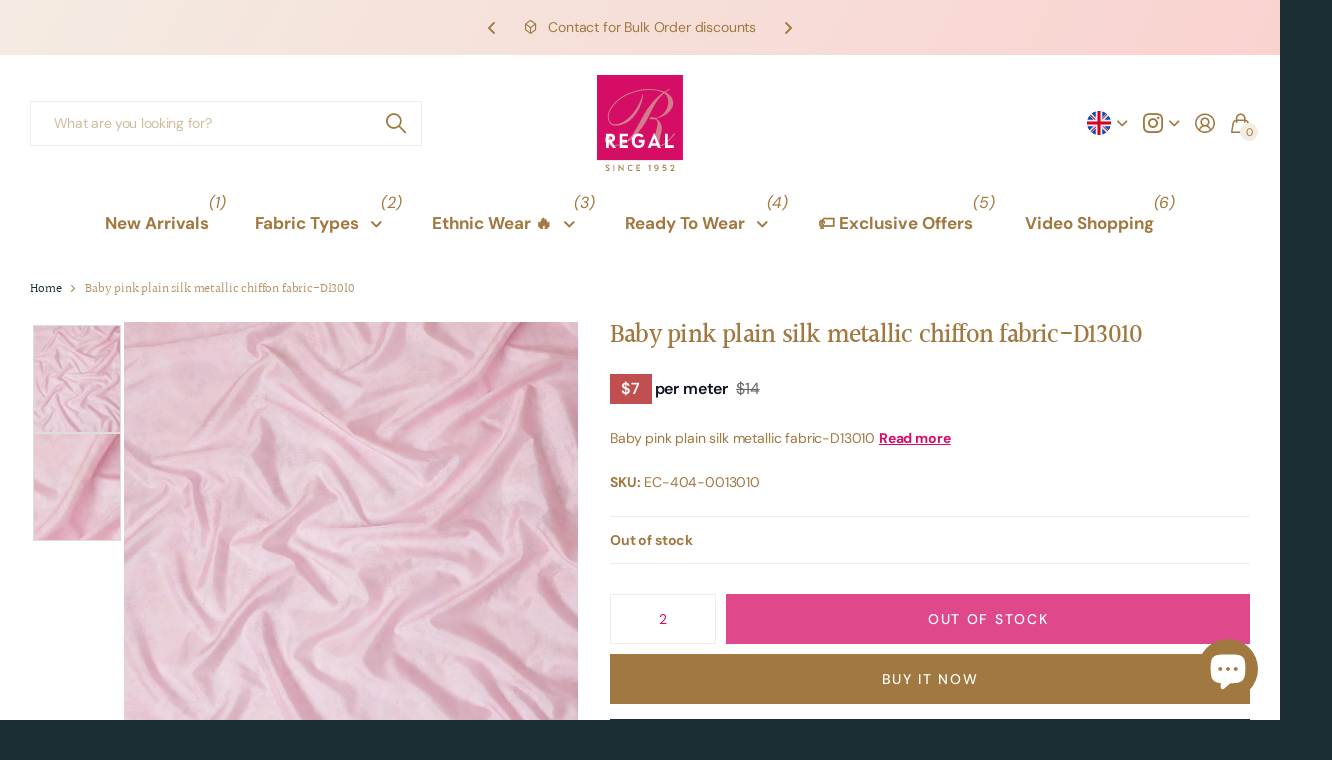

--- FILE ---
content_type: text/javascript; charset=utf-8
request_url: https://regalfabricgallery.com/products/mint-green-floral-printed-viscose-modal-satin-fabric-allover-botanical-pattern-satin-weave-fashion-fabric-110-cms-width-made-in-india-d27273.js
body_size: 606
content:
{"id":7496384905274,"title":"Mint Green Floral Printed Viscose Modal Satin Fabric, Allover Botanical Pattern Satin Weave Fashion Fabric, 110 Cms Width, Made in India-D27273","handle":"mint-green-floral-printed-viscose-modal-satin-fabric-allover-botanical-pattern-satin-weave-fashion-fabric-110-cms-width-made-in-india-d27273","description":"\u003cp\u003eThis mint green floral printed viscose modal satin fabric is a graceful and versatile textile crafted for designers, boutiques, and sewing enthusiasts who value refined aesthetics and comfort. The viscose modal blend creates a smooth satin surface with a fluid drape that enhances the natural flow and fall of garments. Featuring a soothing mint green base adorned with soft floral motifs, this fabric brings a fresh and elegant appeal suitable for dresses, sarees, kurtis, blouses, skirts, dupattas, and scarves. Lightweight yet durable, it feels breathable and gentle on the skin, making it ideal for extended wear. Easy to cut and stitch, the fabric supports clean tailoring and polished finishes, making it perfect for both occasion wear and premium everyday fashion creations.\u003c\/p\u003e","published_at":"2026-01-15T17:51:43+04:00","created_at":"2026-01-15T17:51:42+04:00","vendor":"Regal Fabrics","type":"Viscose Modal Satin Printed","tags":["Cape","Cocktail Dress","Dirac","Evening Gown","Fabric","Garbasaar","Robe","Scarf","Thobe","Viscose"],"price":6000,"price_min":6000,"price_max":6000,"available":true,"price_varies":false,"compare_at_price":0,"compare_at_price_min":0,"compare_at_price_max":0,"compare_at_price_varies":false,"variants":[{"id":41187351986234,"title":"Green","option1":"Green","option2":null,"option3":null,"sku":"5200001358260","requires_shipping":true,"taxable":true,"featured_image":null,"available":true,"name":"Mint Green Floral Printed Viscose Modal Satin Fabric, Allover Botanical Pattern Satin Weave Fashion Fabric, 110 Cms Width, Made in India-D27273 - Green","public_title":"Green","options":["Green"],"price":6000,"weight":100,"compare_at_price":0,"inventory_management":"shopify","barcode":null,"requires_selling_plan":false,"selling_plan_allocations":[]}],"images":["\/\/cdn.shopify.com\/s\/files\/1\/0557\/2093\/5482\/files\/5200001358260-1_f69bf9e9-3252-4b21-b922-939eaf55efbe.jpg?v=1768485110","\/\/cdn.shopify.com\/s\/files\/1\/0557\/2093\/5482\/files\/5200001358260-2_b5c8a380-dc48-445c-9a9e-b92b327a6a5e.jpg?v=1768485111","\/\/cdn.shopify.com\/s\/files\/1\/0557\/2093\/5482\/files\/5200001358260-3_54811252-f9bc-4f2a-a90b-17dd4cfc8e4d.jpg?v=1768485110","\/\/cdn.shopify.com\/s\/files\/1\/0557\/2093\/5482\/files\/5200001358260-4_adbccbd5-9ef9-4b9f-827b-2ec8cbac484d.jpg?v=1768485110"],"featured_image":"\/\/cdn.shopify.com\/s\/files\/1\/0557\/2093\/5482\/files\/5200001358260-1_f69bf9e9-3252-4b21-b922-939eaf55efbe.jpg?v=1768485110","options":[{"name":"Title","position":1,"values":["Green"]}],"url":"\/products\/mint-green-floral-printed-viscose-modal-satin-fabric-allover-botanical-pattern-satin-weave-fashion-fabric-110-cms-width-made-in-india-d27273","media":[{"alt":null,"id":23844230430778,"position":1,"preview_image":{"aspect_ratio":1.0,"height":2000,"width":2000,"src":"https:\/\/cdn.shopify.com\/s\/files\/1\/0557\/2093\/5482\/files\/5200001358260-1_f69bf9e9-3252-4b21-b922-939eaf55efbe.jpg?v=1768485110"},"aspect_ratio":1.0,"height":2000,"media_type":"image","src":"https:\/\/cdn.shopify.com\/s\/files\/1\/0557\/2093\/5482\/files\/5200001358260-1_f69bf9e9-3252-4b21-b922-939eaf55efbe.jpg?v=1768485110","width":2000},{"alt":null,"id":23844230463546,"position":2,"preview_image":{"aspect_ratio":1.0,"height":2000,"width":2000,"src":"https:\/\/cdn.shopify.com\/s\/files\/1\/0557\/2093\/5482\/files\/5200001358260-2_b5c8a380-dc48-445c-9a9e-b92b327a6a5e.jpg?v=1768485111"},"aspect_ratio":1.0,"height":2000,"media_type":"image","src":"https:\/\/cdn.shopify.com\/s\/files\/1\/0557\/2093\/5482\/files\/5200001358260-2_b5c8a380-dc48-445c-9a9e-b92b327a6a5e.jpg?v=1768485111","width":2000},{"alt":null,"id":23844230496314,"position":3,"preview_image":{"aspect_ratio":1.0,"height":2000,"width":2000,"src":"https:\/\/cdn.shopify.com\/s\/files\/1\/0557\/2093\/5482\/files\/5200001358260-3_54811252-f9bc-4f2a-a90b-17dd4cfc8e4d.jpg?v=1768485110"},"aspect_ratio":1.0,"height":2000,"media_type":"image","src":"https:\/\/cdn.shopify.com\/s\/files\/1\/0557\/2093\/5482\/files\/5200001358260-3_54811252-f9bc-4f2a-a90b-17dd4cfc8e4d.jpg?v=1768485110","width":2000},{"alt":null,"id":23844230529082,"position":4,"preview_image":{"aspect_ratio":1.0,"height":2000,"width":2000,"src":"https:\/\/cdn.shopify.com\/s\/files\/1\/0557\/2093\/5482\/files\/5200001358260-4_adbccbd5-9ef9-4b9f-827b-2ec8cbac484d.jpg?v=1768485110"},"aspect_ratio":1.0,"height":2000,"media_type":"image","src":"https:\/\/cdn.shopify.com\/s\/files\/1\/0557\/2093\/5482\/files\/5200001358260-4_adbccbd5-9ef9-4b9f-827b-2ec8cbac484d.jpg?v=1768485110","width":2000}],"requires_selling_plan":false,"selling_plan_groups":[]}

--- FILE ---
content_type: text/javascript; charset=utf-8
request_url: https://regalfabricgallery.com/products/pink-premium-french-chantilly-saree-lace-with-stone-work-5-5-mtrs-length-width-110-cms-and-made-in-france-d27183.js
body_size: 714
content:
{"id":7492489740346,"title":"Pink Premium French Chantilly Saree Lace with Stone Work 5.5 Mtrs Length, Width 110 Cms and Made in France-D27183","handle":"pink-premium-french-chantilly-saree-lace-with-stone-work-5-5-mtrs-length-width-110-cms-and-made-in-france-d27183","description":"\u003cp\u003eElevate your occasion wear creations with this exquisite premium French Chantilly saree lace in a soft and elegant pink color, imported directly from France for unmatched quality and finesse. Crafted on a sheer Chantilly lace base, this fabric features intricate floral patterns beautifully highlighted with delicate stone work that adds a refined shimmer without overpowering the design. The pastel pink tone enhances its feminine charm, making it ideal for luxury sarees, bridal trousseau pieces, cocktail drapes, couture gowns, and high-end designer ensembles. The lace has a lightweight, airy texture with a graceful fall, allowing effortless draping and superior comfort. This is a single continuous piece measuring approximately 5.5 meters in length with a width of 110 cms, offering ample fabric for creative styling. Blouse is not included. To maintain the beauty of the lace and embellishments, professional dry cleaning is recommended.\u003c\/p\u003e","published_at":"2026-01-09T17:43:42+04:00","created_at":"2026-01-09T17:43:41+04:00","vendor":"Regal Fabrics","type":"French Chantilly Lace Saree","tags":["Saree","Sarees","Traditional \u0026 Ceremonial Clothing"],"price":227500,"price_min":227500,"price_max":227500,"available":false,"price_varies":false,"compare_at_price":325000,"compare_at_price_min":325000,"compare_at_price_max":325000,"compare_at_price_varies":false,"variants":[{"id":41177766920250,"title":"Blue","option1":"Blue","option2":null,"option3":null,"sku":"5200000396416","requires_shipping":true,"taxable":true,"featured_image":null,"available":false,"name":"Pink Premium French Chantilly Saree Lace with Stone Work 5.5 Mtrs Length, Width 110 Cms and Made in France-D27183 - Blue","public_title":"Blue","options":["Blue"],"price":227500,"weight":950,"compare_at_price":325000,"inventory_management":"shopify","barcode":null,"requires_selling_plan":false,"selling_plan_allocations":[]}],"images":["\/\/cdn.shopify.com\/s\/files\/1\/0557\/2093\/5482\/files\/5200000396416-1_c99ed4bc-f0f6-4bfa-979f-5248c94535e3.jpg?v=1767966230","\/\/cdn.shopify.com\/s\/files\/1\/0557\/2093\/5482\/files\/5200000396416-2_6e3c240d-fca6-42f5-8296-752d3d8e788d.jpg?v=1767966230","\/\/cdn.shopify.com\/s\/files\/1\/0557\/2093\/5482\/files\/5200000396416-3_c45b9c02-be36-4c93-b87e-45f19aa6f389.jpg?v=1767966230","\/\/cdn.shopify.com\/s\/files\/1\/0557\/2093\/5482\/files\/5200000396416-4_a9ed9caa-da6e-40e2-afc5-41d5349b6d17.jpg?v=1767966230"],"featured_image":"\/\/cdn.shopify.com\/s\/files\/1\/0557\/2093\/5482\/files\/5200000396416-1_c99ed4bc-f0f6-4bfa-979f-5248c94535e3.jpg?v=1767966230","options":[{"name":"Title","position":1,"values":["Blue"]}],"url":"\/products\/pink-premium-french-chantilly-saree-lace-with-stone-work-5-5-mtrs-length-width-110-cms-and-made-in-france-d27183","media":[{"alt":null,"id":23807941673018,"position":1,"preview_image":{"aspect_ratio":1.0,"height":2000,"width":2000,"src":"https:\/\/cdn.shopify.com\/s\/files\/1\/0557\/2093\/5482\/files\/5200000396416-1_c99ed4bc-f0f6-4bfa-979f-5248c94535e3.jpg?v=1767966230"},"aspect_ratio":1.0,"height":2000,"media_type":"image","src":"https:\/\/cdn.shopify.com\/s\/files\/1\/0557\/2093\/5482\/files\/5200000396416-1_c99ed4bc-f0f6-4bfa-979f-5248c94535e3.jpg?v=1767966230","width":2000},{"alt":null,"id":23807941705786,"position":2,"preview_image":{"aspect_ratio":1.0,"height":2000,"width":2000,"src":"https:\/\/cdn.shopify.com\/s\/files\/1\/0557\/2093\/5482\/files\/5200000396416-2_6e3c240d-fca6-42f5-8296-752d3d8e788d.jpg?v=1767966230"},"aspect_ratio":1.0,"height":2000,"media_type":"image","src":"https:\/\/cdn.shopify.com\/s\/files\/1\/0557\/2093\/5482\/files\/5200000396416-2_6e3c240d-fca6-42f5-8296-752d3d8e788d.jpg?v=1767966230","width":2000},{"alt":null,"id":23807941738554,"position":3,"preview_image":{"aspect_ratio":1.0,"height":2000,"width":2000,"src":"https:\/\/cdn.shopify.com\/s\/files\/1\/0557\/2093\/5482\/files\/5200000396416-3_c45b9c02-be36-4c93-b87e-45f19aa6f389.jpg?v=1767966230"},"aspect_ratio":1.0,"height":2000,"media_type":"image","src":"https:\/\/cdn.shopify.com\/s\/files\/1\/0557\/2093\/5482\/files\/5200000396416-3_c45b9c02-be36-4c93-b87e-45f19aa6f389.jpg?v=1767966230","width":2000},{"alt":null,"id":23807941771322,"position":4,"preview_image":{"aspect_ratio":1.0,"height":2000,"width":2000,"src":"https:\/\/cdn.shopify.com\/s\/files\/1\/0557\/2093\/5482\/files\/5200000396416-4_a9ed9caa-da6e-40e2-afc5-41d5349b6d17.jpg?v=1767966230"},"aspect_ratio":1.0,"height":2000,"media_type":"image","src":"https:\/\/cdn.shopify.com\/s\/files\/1\/0557\/2093\/5482\/files\/5200000396416-4_a9ed9caa-da6e-40e2-afc5-41d5349b6d17.jpg?v=1767966230","width":2000}],"requires_selling_plan":false,"selling_plan_groups":[]}

--- FILE ---
content_type: text/javascript; charset=utf-8
request_url: https://regalfabricgallery.com/products/brown-plain-super-160s-wool-cashmere-suiting-fabric-150-cms-india-d24976.js
body_size: 705
content:
{"id":7441557061690,"title":"Brown Plain Super 160's Wool \u0026 Cashmere Suiting Fabric, 150 Cms, India-D24976","handle":"brown-plain-super-160s-wool-cashmere-suiting-fabric-150-cms-india-d24976","description":"\u003cp\u003eThis Brown Plain Super 160’s Wool \u0026amp; Cashmere Suiting Fabric is a luxurious blend that combines the finesse of premium wool with the unmatched softness of cashmere, offering an elevated choice for high-end tailoring. The fabric features a refined texture and an elegant drape, making it ideal for crafting bespoke suits, blazers, or trousers that exude sophistication. With a smooth finish and natural sheen, it delivers a look of understated luxury, perfect for both professional and ceremonial wear. The Super 160’s quality ensures an ultra-soft hand feel and enhanced durability, while the addition of cashmere adds warmth, comfort, and a touch of indulgence. Its neutral brown shade makes it a versatile option, pairing seamlessly with a variety of shirt and accessory colors. With a width of 150 cms, this suiting fabric provides ample material for flawless tailoring, proudly crafted in India to deliver exceptional style and elegance.\u003c\/p\u003e","published_at":"2025-08-23T14:28:35+04:00","created_at":"2025-08-23T14:28:34+04:00","vendor":"Regal Fabrics","type":"Other Suiting","tags":["Coats","Fabric","Formal Dresses","Formal Suits","Jackets","Suiting","Trousers","Women Straight Skirts"],"price":19500,"price_min":19500,"price_max":19500,"available":true,"price_varies":false,"compare_at_price":0,"compare_at_price_min":0,"compare_at_price_max":0,"compare_at_price_varies":false,"variants":[{"id":40985073975354,"title":"Brown","option1":"Brown","option2":null,"option3":null,"sku":"'5200000697889","requires_shipping":true,"taxable":true,"featured_image":null,"available":true,"name":"Brown Plain Super 160's Wool \u0026 Cashmere Suiting Fabric, 150 Cms, India-D24976 - Brown","public_title":"Brown","options":["Brown"],"price":19500,"weight":135,"compare_at_price":0,"inventory_management":"shopify","barcode":null,"requires_selling_plan":false,"selling_plan_allocations":[]}],"images":["\/\/cdn.shopify.com\/s\/files\/1\/0557\/2093\/5482\/files\/5200000697889-1_ad0e8bf7-720f-4505-abd0-dfe045c7d9f4.jpg?v=1755944923","\/\/cdn.shopify.com\/s\/files\/1\/0557\/2093\/5482\/files\/5200000697889-2_e7789d3c-39c0-4321-916b-a121945b4fa6.jpg?v=1755944923","\/\/cdn.shopify.com\/s\/files\/1\/0557\/2093\/5482\/files\/5200000697889-3_2b1df4ba-db12-4673-87be-f1b33f286c90.jpg?v=1755944923","\/\/cdn.shopify.com\/s\/files\/1\/0557\/2093\/5482\/files\/5200000697889-4_cfd99ea7-616d-4efc-879a-33bded4d3868.jpg?v=1755944923"],"featured_image":"\/\/cdn.shopify.com\/s\/files\/1\/0557\/2093\/5482\/files\/5200000697889-1_ad0e8bf7-720f-4505-abd0-dfe045c7d9f4.jpg?v=1755944923","options":[{"name":"Title","position":1,"values":["Brown"]}],"url":"\/products\/brown-plain-super-160s-wool-cashmere-suiting-fabric-150-cms-india-d24976","media":[{"alt":null,"id":23199312379962,"position":1,"preview_image":{"aspect_ratio":1.0,"height":2000,"width":2000,"src":"https:\/\/cdn.shopify.com\/s\/files\/1\/0557\/2093\/5482\/files\/5200000697889-1_ad0e8bf7-720f-4505-abd0-dfe045c7d9f4.jpg?v=1755944923"},"aspect_ratio":1.0,"height":2000,"media_type":"image","src":"https:\/\/cdn.shopify.com\/s\/files\/1\/0557\/2093\/5482\/files\/5200000697889-1_ad0e8bf7-720f-4505-abd0-dfe045c7d9f4.jpg?v=1755944923","width":2000},{"alt":null,"id":23199312412730,"position":2,"preview_image":{"aspect_ratio":1.0,"height":2000,"width":2000,"src":"https:\/\/cdn.shopify.com\/s\/files\/1\/0557\/2093\/5482\/files\/5200000697889-2_e7789d3c-39c0-4321-916b-a121945b4fa6.jpg?v=1755944923"},"aspect_ratio":1.0,"height":2000,"media_type":"image","src":"https:\/\/cdn.shopify.com\/s\/files\/1\/0557\/2093\/5482\/files\/5200000697889-2_e7789d3c-39c0-4321-916b-a121945b4fa6.jpg?v=1755944923","width":2000},{"alt":null,"id":23199312445498,"position":3,"preview_image":{"aspect_ratio":1.0,"height":2000,"width":2000,"src":"https:\/\/cdn.shopify.com\/s\/files\/1\/0557\/2093\/5482\/files\/5200000697889-3_2b1df4ba-db12-4673-87be-f1b33f286c90.jpg?v=1755944923"},"aspect_ratio":1.0,"height":2000,"media_type":"image","src":"https:\/\/cdn.shopify.com\/s\/files\/1\/0557\/2093\/5482\/files\/5200000697889-3_2b1df4ba-db12-4673-87be-f1b33f286c90.jpg?v=1755944923","width":2000},{"alt":null,"id":23199312478266,"position":4,"preview_image":{"aspect_ratio":1.0,"height":2000,"width":2000,"src":"https:\/\/cdn.shopify.com\/s\/files\/1\/0557\/2093\/5482\/files\/5200000697889-4_cfd99ea7-616d-4efc-879a-33bded4d3868.jpg?v=1755944923"},"aspect_ratio":1.0,"height":2000,"media_type":"image","src":"https:\/\/cdn.shopify.com\/s\/files\/1\/0557\/2093\/5482\/files\/5200000697889-4_cfd99ea7-616d-4efc-879a-33bded4d3868.jpg?v=1755944923","width":2000}],"requires_selling_plan":false,"selling_plan_groups":[]}

--- FILE ---
content_type: text/javascript; charset=utf-8
request_url: https://regalfabricgallery.com/products/dusty-teal-somali-cotton-voile-printed-dirac-fabric-with-floral-paisley-design-3-5-mtrs-width-140-cms-made-in-india-d24058.js
body_size: 515
content:
{"id":7432682733626,"title":"Dusty Teal Somali Cotton Voile Printed Dirac Fabric with Floral Paisley Design, 3.5 Mtrs, Width 140 Cms, Made in India-D24058","handle":"dusty-teal-somali-cotton-voile-printed-dirac-fabric-with-floral-paisley-design-3-5-mtrs-width-140-cms-made-in-india-d24058","description":"\u003cp\u003eElevate your ethnic wardrobe with this Dusty Teal Somali Cotton Voile Printed Dirac Fabric, a 3.5-meter piece crafted in India that beautifully blends tradition with contemporary print artistry. Featuring an intricate fusion of floral and paisley motifs in tones of maroon, yellow, cream, and soft brown, the fabric radiates timeless elegance against a calming teal base. Designed in premium cotton voile, it offers a lightweight, breathable feel that’s perfect for long days and festive wear alike. The wide 140 cm width allows versatile draping for traditional Somali diracs or custom modest fashion creations. Its fine weave, soft finish, and striking design make it a standout choice for both casual and cultural celebrations. Shop online to experience heritage-inspired styling combined with everyday comfort in a breathable cotton fabric that’s easy to care for and endlessly wearable.\u003c\/p\u003e","published_at":"2025-07-21T11:37:05+04:00","created_at":"2025-07-21T11:37:04+04:00","vendor":"Regal Fabrics","type":"Dirac","tags":["Dirac","Ethinic Wear","Traditional \u0026 Ceremonial Clothing"],"price":16000,"price_min":16000,"price_max":16000,"available":true,"price_varies":false,"compare_at_price":0,"compare_at_price_min":0,"compare_at_price_max":0,"compare_at_price_varies":false,"variants":[{"id":40948876738618,"title":"Blue","option1":"Blue","option2":null,"option3":null,"sku":"EC-402-0024058","requires_shipping":true,"taxable":true,"featured_image":null,"available":true,"name":"Dusty Teal Somali Cotton Voile Printed Dirac Fabric with Floral Paisley Design, 3.5 Mtrs, Width 140 Cms, Made in India-D24058 - Blue","public_title":"Blue","options":["Blue"],"price":16000,"weight":550,"compare_at_price":0,"inventory_management":"shopify","barcode":null,"requires_selling_plan":false,"selling_plan_allocations":[]}],"images":["\/\/cdn.shopify.com\/s\/files\/1\/0557\/2093\/5482\/files\/EC-402-0024058-1_ac58e7e5-8b73-4c37-9820-f7d77f505f16.jpg?v=1753083431","\/\/cdn.shopify.com\/s\/files\/1\/0557\/2093\/5482\/files\/EC-402-0024058-2_d5c6f4b4-d113-44d2-bb2e-840b56801186.jpg?v=1753083431"],"featured_image":"\/\/cdn.shopify.com\/s\/files\/1\/0557\/2093\/5482\/files\/EC-402-0024058-1_ac58e7e5-8b73-4c37-9820-f7d77f505f16.jpg?v=1753083431","options":[{"name":"Title","position":1,"values":["Blue"]}],"url":"\/products\/dusty-teal-somali-cotton-voile-printed-dirac-fabric-with-floral-paisley-design-3-5-mtrs-width-140-cms-made-in-india-d24058","media":[{"alt":null,"id":23108226973754,"position":1,"preview_image":{"aspect_ratio":1.0,"height":2000,"width":2000,"src":"https:\/\/cdn.shopify.com\/s\/files\/1\/0557\/2093\/5482\/files\/EC-402-0024058-1_ac58e7e5-8b73-4c37-9820-f7d77f505f16.jpg?v=1753083431"},"aspect_ratio":1.0,"height":2000,"media_type":"image","src":"https:\/\/cdn.shopify.com\/s\/files\/1\/0557\/2093\/5482\/files\/EC-402-0024058-1_ac58e7e5-8b73-4c37-9820-f7d77f505f16.jpg?v=1753083431","width":2000},{"alt":null,"id":23108227006522,"position":2,"preview_image":{"aspect_ratio":1.0,"height":2000,"width":2000,"src":"https:\/\/cdn.shopify.com\/s\/files\/1\/0557\/2093\/5482\/files\/EC-402-0024058-2_d5c6f4b4-d113-44d2-bb2e-840b56801186.jpg?v=1753083431"},"aspect_ratio":1.0,"height":2000,"media_type":"image","src":"https:\/\/cdn.shopify.com\/s\/files\/1\/0557\/2093\/5482\/files\/EC-402-0024058-2_d5c6f4b4-d113-44d2-bb2e-840b56801186.jpg?v=1753083431","width":2000}],"requires_selling_plan":false,"selling_plan_groups":[]}

--- FILE ---
content_type: text/javascript; charset=utf-8
request_url: https://regalfabricgallery.com/products/rose-pink-floral-bunch-printed-viscose-crepe-fabric-pastel-bloom-pattern-all-over-110-cms-width-made-in-india-d23431.js
body_size: 639
content:
{"id":7429825265722,"title":"Rose Pink Floral Bunch Printed Viscose Crepe Fabric, Pastel Bloom Pattern All-Over, 110 Cms Width, Made in India-D23431","handle":"rose-pink-floral-bunch-printed-viscose-crepe-fabric-pastel-bloom-pattern-all-over-110-cms-width-made-in-india-d23431","description":"\u003cp\u003eAdd a burst of romantic elegance to your creations with this rose pink floral bunch printed viscose crepe fabric, adorned with beautifully arranged clusters of flowers in soft ivory, lavender, blush, and subtle greys. The vibrant rose pink base forms a cheerful and feminine canvas, while the luxurious viscose crepe drapes gracefully and feels light against the skin. Perfect for crafting contemporary ethnic wear, stylish kurtis, festive skirts, and soft flowy dresses, this fabric combines both comfort and class. With a practical width of 110 cms, it offers ample space for a variety of patterns and silhouettes. Crafted in India, this fabric brings traditional design aesthetics to modern tailoring, giving your wardrobe a refreshing update. Shop online now to experience the charm of blooming floral elegance in breathable, high-quality viscose crepe perfect for all seasons.\u003c\/p\u003e","published_at":"2025-07-10T18:32:42+04:00","created_at":"2025-07-10T18:32:41+04:00","vendor":"Regal Fabrics","type":"Viscose Crepe printed","tags":["Fabric","Jumpsuit","Kaftan","Kimono","Maxi Dress","Midi Dress","Romper","Shift Dress","Tunic","Viscose","Wrap Dress"],"price":6000,"price_min":6000,"price_max":6000,"available":true,"price_varies":false,"compare_at_price":0,"compare_at_price_min":0,"compare_at_price_max":0,"compare_at_price_varies":false,"variants":[{"id":40938657775674,"title":"Pink","option1":"Pink","option2":null,"option3":null,"sku":"EC-401-0023431","requires_shipping":true,"taxable":true,"featured_image":null,"available":true,"name":"Rose Pink Floral Bunch Printed Viscose Crepe Fabric, Pastel Bloom Pattern All-Over, 110 Cms Width, Made in India-D23431 - Pink","public_title":"Pink","options":["Pink"],"price":6000,"weight":100,"compare_at_price":0,"inventory_management":"shopify","barcode":null,"requires_selling_plan":false,"selling_plan_allocations":[]}],"images":["\/\/cdn.shopify.com\/s\/files\/1\/0557\/2093\/5482\/files\/EC-401-0023431-1_31a9de45-b597-4bfd-92e3-30bddf7eb42f.jpg?v=1752157969","\/\/cdn.shopify.com\/s\/files\/1\/0557\/2093\/5482\/files\/EC-401-0023431-2_0fb70ad9-b653-4bd3-a749-62b7ca124e35.jpg?v=1752157969","\/\/cdn.shopify.com\/s\/files\/1\/0557\/2093\/5482\/files\/EC-401-0023431-3_0d74c5e7-0e99-44af-b6f8-c798ee0f14a3.jpg?v=1752157969","\/\/cdn.shopify.com\/s\/files\/1\/0557\/2093\/5482\/files\/EC-401-0023431-4_b865fb83-c75f-4488-ae40-92b159c3a8e1.jpg?v=1752157970"],"featured_image":"\/\/cdn.shopify.com\/s\/files\/1\/0557\/2093\/5482\/files\/EC-401-0023431-1_31a9de45-b597-4bfd-92e3-30bddf7eb42f.jpg?v=1752157969","options":[{"name":"Title","position":1,"values":["Pink"]}],"url":"\/products\/rose-pink-floral-bunch-printed-viscose-crepe-fabric-pastel-bloom-pattern-all-over-110-cms-width-made-in-india-d23431","media":[{"alt":null,"id":23083728109626,"position":1,"preview_image":{"aspect_ratio":1.0,"height":2000,"width":2000,"src":"https:\/\/cdn.shopify.com\/s\/files\/1\/0557\/2093\/5482\/files\/EC-401-0023431-1_31a9de45-b597-4bfd-92e3-30bddf7eb42f.jpg?v=1752157969"},"aspect_ratio":1.0,"height":2000,"media_type":"image","src":"https:\/\/cdn.shopify.com\/s\/files\/1\/0557\/2093\/5482\/files\/EC-401-0023431-1_31a9de45-b597-4bfd-92e3-30bddf7eb42f.jpg?v=1752157969","width":2000},{"alt":null,"id":23083728207930,"position":2,"preview_image":{"aspect_ratio":1.0,"height":2000,"width":2000,"src":"https:\/\/cdn.shopify.com\/s\/files\/1\/0557\/2093\/5482\/files\/EC-401-0023431-2_0fb70ad9-b653-4bd3-a749-62b7ca124e35.jpg?v=1752157969"},"aspect_ratio":1.0,"height":2000,"media_type":"image","src":"https:\/\/cdn.shopify.com\/s\/files\/1\/0557\/2093\/5482\/files\/EC-401-0023431-2_0fb70ad9-b653-4bd3-a749-62b7ca124e35.jpg?v=1752157969","width":2000},{"alt":null,"id":23083728306234,"position":3,"preview_image":{"aspect_ratio":1.0,"height":2000,"width":2000,"src":"https:\/\/cdn.shopify.com\/s\/files\/1\/0557\/2093\/5482\/files\/EC-401-0023431-3_0d74c5e7-0e99-44af-b6f8-c798ee0f14a3.jpg?v=1752157969"},"aspect_ratio":1.0,"height":2000,"media_type":"image","src":"https:\/\/cdn.shopify.com\/s\/files\/1\/0557\/2093\/5482\/files\/EC-401-0023431-3_0d74c5e7-0e99-44af-b6f8-c798ee0f14a3.jpg?v=1752157969","width":2000},{"alt":null,"id":23083728437306,"position":4,"preview_image":{"aspect_ratio":1.0,"height":2000,"width":2000,"src":"https:\/\/cdn.shopify.com\/s\/files\/1\/0557\/2093\/5482\/files\/EC-401-0023431-4_b865fb83-c75f-4488-ae40-92b159c3a8e1.jpg?v=1752157970"},"aspect_ratio":1.0,"height":2000,"media_type":"image","src":"https:\/\/cdn.shopify.com\/s\/files\/1\/0557\/2093\/5482\/files\/EC-401-0023431-4_b865fb83-c75f-4488-ae40-92b159c3a8e1.jpg?v=1752157970","width":2000}],"requires_selling_plan":false,"selling_plan_groups":[]}

--- FILE ---
content_type: text/javascript; charset=utf-8
request_url: https://regalfabricgallery.com/products/baby-pink-monotone-floral-printed-synthetic-georgette-fabric-with-delicate-vine-motifs-width-110-cms-made-in-india-d23327.js
body_size: 684
content:
{"id":7413646622778,"title":"Baby Pink Monotone Floral Printed Synthetic Georgette Fabric with Delicate Vine Motifs, Width 110 Cms, Made in India-D23327","handle":"baby-pink-monotone-floral-printed-synthetic-georgette-fabric-with-delicate-vine-motifs-width-110-cms-made-in-india-d23327","description":"\u003cp\u003eElevate your ethnic and casual wardrobe with this baby pink synthetic georgette fabric adorned with elegant monotone floral prints in soft rose hues. Featuring finely illustrated vines and blossoms spread uniformly across the surface, the design creates a graceful, feminine appeal perfect for sarees, blouses, flowy kurtis, and festive overlays. Crafted from lightweight and semi-sheer georgette, it offers a soft, airy drape with effortless movement and a matte finish. With a width of 110 cms, this fabric gives ample room for creative styling while maintaining its structure and fluidity. Made in India with premium synthetic fibers and intricate print work, this fabric combines timeless charm with versatile elegance. Shop online to discover the perfect pastel floral fabric for modern and classic silhouettes alike.\u003c\/p\u003e","published_at":"2025-06-03T17:50:11+04:00","created_at":"2025-06-03T17:50:10+04:00","vendor":"Regal Fabrics","type":"Synthetic Georgette","tags":["Cocktail Dress","Evening Gown","Fabric","Jacket","Kimono","Maxi Dress","Robe","Scarf","Synthetic","Tunic"],"price":5000,"price_min":5000,"price_max":5000,"available":true,"price_varies":false,"compare_at_price":0,"compare_at_price_min":0,"compare_at_price_max":0,"compare_at_price_varies":false,"variants":[{"id":40893912154170,"title":"Pink","option1":"Pink","option2":null,"option3":null,"sku":"EC-401-0023327","requires_shipping":true,"taxable":true,"featured_image":null,"available":true,"name":"Baby Pink Monotone Floral Printed Synthetic Georgette Fabric with Delicate Vine Motifs, Width 110 Cms, Made in India-D23327 - Pink","public_title":"Pink","options":["Pink"],"price":5000,"weight":100,"compare_at_price":0,"inventory_management":"shopify","barcode":null,"requires_selling_plan":false,"selling_plan_allocations":[]}],"images":["\/\/cdn.shopify.com\/s\/files\/1\/0557\/2093\/5482\/files\/EC-401-0023327-1_d9af45bf-1458-4dee-babd-d26d64b5b0a7.jpg?v=1748958618","\/\/cdn.shopify.com\/s\/files\/1\/0557\/2093\/5482\/files\/EC-401-0023327-2_6c3a9f8c-563a-45d9-a1f4-bd535f74395b.jpg?v=1748958619","\/\/cdn.shopify.com\/s\/files\/1\/0557\/2093\/5482\/files\/EC-401-0023327-3_b825c778-127f-43a2-9217-0c355060ba6c.jpg?v=1748958618","\/\/cdn.shopify.com\/s\/files\/1\/0557\/2093\/5482\/files\/EC-401-0023327-4_d1eaae49-6b2f-402b-8ca1-686e898272fd.jpg?v=1748958619"],"featured_image":"\/\/cdn.shopify.com\/s\/files\/1\/0557\/2093\/5482\/files\/EC-401-0023327-1_d9af45bf-1458-4dee-babd-d26d64b5b0a7.jpg?v=1748958618","options":[{"name":"Title","position":1,"values":["Pink"]}],"url":"\/products\/baby-pink-monotone-floral-printed-synthetic-georgette-fabric-with-delicate-vine-motifs-width-110-cms-made-in-india-d23327","media":[{"alt":null,"id":22992646045754,"position":1,"preview_image":{"aspect_ratio":1.0,"height":2000,"width":2000,"src":"https:\/\/cdn.shopify.com\/s\/files\/1\/0557\/2093\/5482\/files\/EC-401-0023327-1_d9af45bf-1458-4dee-babd-d26d64b5b0a7.jpg?v=1748958618"},"aspect_ratio":1.0,"height":2000,"media_type":"image","src":"https:\/\/cdn.shopify.com\/s\/files\/1\/0557\/2093\/5482\/files\/EC-401-0023327-1_d9af45bf-1458-4dee-babd-d26d64b5b0a7.jpg?v=1748958618","width":2000},{"alt":null,"id":22992646078522,"position":2,"preview_image":{"aspect_ratio":1.0,"height":2000,"width":2000,"src":"https:\/\/cdn.shopify.com\/s\/files\/1\/0557\/2093\/5482\/files\/EC-401-0023327-2_6c3a9f8c-563a-45d9-a1f4-bd535f74395b.jpg?v=1748958619"},"aspect_ratio":1.0,"height":2000,"media_type":"image","src":"https:\/\/cdn.shopify.com\/s\/files\/1\/0557\/2093\/5482\/files\/EC-401-0023327-2_6c3a9f8c-563a-45d9-a1f4-bd535f74395b.jpg?v=1748958619","width":2000},{"alt":null,"id":22992646111290,"position":3,"preview_image":{"aspect_ratio":1.0,"height":2000,"width":2000,"src":"https:\/\/cdn.shopify.com\/s\/files\/1\/0557\/2093\/5482\/files\/EC-401-0023327-3_b825c778-127f-43a2-9217-0c355060ba6c.jpg?v=1748958618"},"aspect_ratio":1.0,"height":2000,"media_type":"image","src":"https:\/\/cdn.shopify.com\/s\/files\/1\/0557\/2093\/5482\/files\/EC-401-0023327-3_b825c778-127f-43a2-9217-0c355060ba6c.jpg?v=1748958618","width":2000},{"alt":null,"id":22992646144058,"position":4,"preview_image":{"aspect_ratio":1.0,"height":2000,"width":2000,"src":"https:\/\/cdn.shopify.com\/s\/files\/1\/0557\/2093\/5482\/files\/EC-401-0023327-4_d1eaae49-6b2f-402b-8ca1-686e898272fd.jpg?v=1748958619"},"aspect_ratio":1.0,"height":2000,"media_type":"image","src":"https:\/\/cdn.shopify.com\/s\/files\/1\/0557\/2093\/5482\/files\/EC-401-0023327-4_d1eaae49-6b2f-402b-8ca1-686e898272fd.jpg?v=1748958619","width":2000}],"requires_selling_plan":false,"selling_plan_groups":[]}

--- FILE ---
content_type: text/javascript; charset=utf-8
request_url: https://regalfabricgallery.com/products/mint-green-floral-blossom-print-premium-pure-silk-satin-fabric-soft-flowing-designer-finish-140-cms-width-3-5-mtrs-piece-and-made-in-italy-d27209.js
body_size: 723
content:
{"id":7492499144762,"title":"Mint Green Floral Blossom Print Premium Pure Silk Satin Fabric Soft Flowing Designer Finish 140 Cms Width, 3.5 Mtrs Piece and Made in Italy-D27209","handle":"mint-green-floral-blossom-print-premium-pure-silk-satin-fabric-soft-flowing-designer-finish-140-cms-width-3-5-mtrs-piece-and-made-in-italy-d27209","description":"\u003cp\u003eThis premium pure silk satin fabric features a refreshing mint green base beautifully decorated with delicate floral blossom prints in soft pink, ivory, and subtle green tones, creating a graceful and timeless designer appeal. Made from pure silk satin, the fabric offers a naturally smooth texture, elegant sheen, and fluid drape that enhances both comfort and luxury. Perfect for dresses, sarees, gowns, blouses, kaftans, scarves, and refined occasion wear, it suits both modern and classic silhouettes with ease. The 140 cms wide width allows efficient cutting and creative pattern placement, while the 3.5 meter continuous length is ideal for crafting complete outfits. Imported from Italy, this fabric reflects superior craftsmanship, fine detailing, and premium-quality finishing.\u003c\/p\u003e","published_at":"2026-01-09T18:33:34+04:00","created_at":"2026-01-09T18:33:33+04:00","vendor":"Regal Fabrics","type":"Silk Satin","tags":["Cape","Cocktail Dress","Dirac","Evening Gown","Fabric","Garbasaar","Robe","Scarf","Silk","Thobe"],"price":122500,"price_min":122500,"price_max":122500,"available":true,"price_varies":false,"compare_at_price":0,"compare_at_price_min":0,"compare_at_price_max":0,"compare_at_price_varies":false,"variants":[{"id":41177840910394,"title":"Green","option1":"Green","option2":null,"option3":null,"sku":"5200001226576","requires_shipping":true,"taxable":true,"featured_image":null,"available":true,"name":"Mint Green Floral Blossom Print Premium Pure Silk Satin Fabric Soft Flowing Designer Finish 140 Cms Width, 3.5 Mtrs Piece and Made in Italy-D27209 - Green","public_title":"Green","options":["Green"],"price":122500,"weight":900,"compare_at_price":0,"inventory_management":"shopify","barcode":null,"requires_selling_plan":false,"selling_plan_allocations":[]}],"images":["\/\/cdn.shopify.com\/s\/files\/1\/0557\/2093\/5482\/files\/5200001226576-1_ecb69cff-01d1-40b8-89b7-0c43f546da0a.jpg?v=1767969222","\/\/cdn.shopify.com\/s\/files\/1\/0557\/2093\/5482\/files\/5200001226576-2_617aefda-a8f3-4f83-b5b6-60536b62e613.jpg?v=1767969221","\/\/cdn.shopify.com\/s\/files\/1\/0557\/2093\/5482\/files\/5200001226576-3_1cec37be-d93e-4d8d-b70d-6dacb2442773.jpg?v=1767969222","\/\/cdn.shopify.com\/s\/files\/1\/0557\/2093\/5482\/files\/5200001226576-4_cc0eee82-802f-4095-8766-25d268747259.jpg?v=1767969222"],"featured_image":"\/\/cdn.shopify.com\/s\/files\/1\/0557\/2093\/5482\/files\/5200001226576-1_ecb69cff-01d1-40b8-89b7-0c43f546da0a.jpg?v=1767969222","options":[{"name":"Title","position":1,"values":["Green"]}],"url":"\/products\/mint-green-floral-blossom-print-premium-pure-silk-satin-fabric-soft-flowing-designer-finish-140-cms-width-3-5-mtrs-piece-and-made-in-italy-d27209","media":[{"alt":null,"id":23808094797882,"position":1,"preview_image":{"aspect_ratio":1.0,"height":2000,"width":2000,"src":"https:\/\/cdn.shopify.com\/s\/files\/1\/0557\/2093\/5482\/files\/5200001226576-1_ecb69cff-01d1-40b8-89b7-0c43f546da0a.jpg?v=1767969222"},"aspect_ratio":1.0,"height":2000,"media_type":"image","src":"https:\/\/cdn.shopify.com\/s\/files\/1\/0557\/2093\/5482\/files\/5200001226576-1_ecb69cff-01d1-40b8-89b7-0c43f546da0a.jpg?v=1767969222","width":2000},{"alt":null,"id":23808094830650,"position":2,"preview_image":{"aspect_ratio":1.0,"height":2000,"width":2000,"src":"https:\/\/cdn.shopify.com\/s\/files\/1\/0557\/2093\/5482\/files\/5200001226576-2_617aefda-a8f3-4f83-b5b6-60536b62e613.jpg?v=1767969221"},"aspect_ratio":1.0,"height":2000,"media_type":"image","src":"https:\/\/cdn.shopify.com\/s\/files\/1\/0557\/2093\/5482\/files\/5200001226576-2_617aefda-a8f3-4f83-b5b6-60536b62e613.jpg?v=1767969221","width":2000},{"alt":null,"id":23808094863418,"position":3,"preview_image":{"aspect_ratio":1.0,"height":2000,"width":2000,"src":"https:\/\/cdn.shopify.com\/s\/files\/1\/0557\/2093\/5482\/files\/5200001226576-3_1cec37be-d93e-4d8d-b70d-6dacb2442773.jpg?v=1767969222"},"aspect_ratio":1.0,"height":2000,"media_type":"image","src":"https:\/\/cdn.shopify.com\/s\/files\/1\/0557\/2093\/5482\/files\/5200001226576-3_1cec37be-d93e-4d8d-b70d-6dacb2442773.jpg?v=1767969222","width":2000},{"alt":null,"id":23808094896186,"position":4,"preview_image":{"aspect_ratio":1.0,"height":2000,"width":2000,"src":"https:\/\/cdn.shopify.com\/s\/files\/1\/0557\/2093\/5482\/files\/5200001226576-4_cc0eee82-802f-4095-8766-25d268747259.jpg?v=1767969222"},"aspect_ratio":1.0,"height":2000,"media_type":"image","src":"https:\/\/cdn.shopify.com\/s\/files\/1\/0557\/2093\/5482\/files\/5200001226576-4_cc0eee82-802f-4095-8766-25d268747259.jpg?v=1767969222","width":2000}],"requires_selling_plan":false,"selling_plan_groups":[]}

--- FILE ---
content_type: text/javascript; charset=utf-8
request_url: https://regalfabricgallery.com/products/beige-and-peach-floral-printed-viscose-fabric-110-cms-width-made-in-india-d26358.js
body_size: 747
content:
{"id":7472100081722,"title":"Beige and Peach Floral Printed Viscose Fabric, 110 Cms Width, Made in India-D26358","handle":"beige-and-peach-floral-printed-viscose-fabric-110-cms-width-made-in-india-d26358","description":"\u003cp\u003eInfuse your wardrobe with timeless elegance through this Beige and Peach Floral Printed Viscose Fabric, beautifully adorned with soft watercolor-style floral motifs. The soothing beige base is brought to life with delicate peach, rose pink, and green floral patterns, exuding sophistication and romantic charm. Crafted from premium viscose, this fabric offers a silky-smooth texture, breathable comfort, and a graceful drape that enhances any outfit. Its lightweight structure makes it ideal for creating summer dresses, kurtas, blouses, and ethnic wear, ensuring both comfort and style. Measuring 110 cm in width, it allows for creative tailoring and versatile use in modern and traditional designs. The intricate digital print captures subtle color transitions that enhance its luxurious appeal. Made in India, it reflects fine craftsmanship, premium printing techniques, and enduring fabric quality. Buy online to experience the beauty, comfort, and artistry of this beige floral viscose fabric that’s perfect for every occasion.\u003c\/p\u003e","published_at":"2025-11-12T18:39:34+04:00","created_at":"2025-11-12T18:39:33+04:00","vendor":"Regal Fabrics","type":"Viscose Digital Printed","tags":["Blazer","Blouse","Cape","Dirac","Fabric","Jacket","Midi Dress","Robe","Shift Dress","Skirt","Thobe","Viscose"],"price":7500,"price_min":7500,"price_max":7500,"available":true,"price_varies":false,"compare_at_price":0,"compare_at_price_min":0,"compare_at_price_max":0,"compare_at_price_varies":false,"variants":[{"id":41091140812858,"title":"Brown","option1":"Brown","option2":null,"option3":null,"sku":"'5200001276748","requires_shipping":true,"taxable":true,"featured_image":null,"available":true,"name":"Beige and Peach Floral Printed Viscose Fabric, 110 Cms Width, Made in India-D26358 - Brown","public_title":"Brown","options":["Brown"],"price":7500,"weight":100,"compare_at_price":0,"inventory_management":"shopify","barcode":null,"requires_selling_plan":false,"selling_plan_allocations":[]}],"images":["\/\/cdn.shopify.com\/s\/files\/1\/0557\/2093\/5482\/files\/5200001276748-1_9e469f7c-aff0-4c26-80c7-c483109cd66e.jpg?v=1762958382","\/\/cdn.shopify.com\/s\/files\/1\/0557\/2093\/5482\/files\/5200001276748-2_43bacafb-bf69-4602-88ff-9628a4f9872b.jpg?v=1762958383","\/\/cdn.shopify.com\/s\/files\/1\/0557\/2093\/5482\/files\/5200001276748-3_5e2ac3e8-f929-41b4-8320-c1c89ee726c0.jpg?v=1762958383","\/\/cdn.shopify.com\/s\/files\/1\/0557\/2093\/5482\/files\/5200001276748-4_f81c1030-2869-4458-910c-d2ad07d7adc2.jpg?v=1762958383"],"featured_image":"\/\/cdn.shopify.com\/s\/files\/1\/0557\/2093\/5482\/files\/5200001276748-1_9e469f7c-aff0-4c26-80c7-c483109cd66e.jpg?v=1762958382","options":[{"name":"Title","position":1,"values":["Brown"]}],"url":"\/products\/beige-and-peach-floral-printed-viscose-fabric-110-cms-width-made-in-india-d26358","media":[{"alt":null,"id":23476422606906,"position":1,"preview_image":{"aspect_ratio":1.0,"height":2000,"width":2000,"src":"https:\/\/cdn.shopify.com\/s\/files\/1\/0557\/2093\/5482\/files\/5200001276748-1_9e469f7c-aff0-4c26-80c7-c483109cd66e.jpg?v=1762958382"},"aspect_ratio":1.0,"height":2000,"media_type":"image","src":"https:\/\/cdn.shopify.com\/s\/files\/1\/0557\/2093\/5482\/files\/5200001276748-1_9e469f7c-aff0-4c26-80c7-c483109cd66e.jpg?v=1762958382","width":2000},{"alt":null,"id":23476422639674,"position":2,"preview_image":{"aspect_ratio":1.0,"height":2000,"width":2000,"src":"https:\/\/cdn.shopify.com\/s\/files\/1\/0557\/2093\/5482\/files\/5200001276748-2_43bacafb-bf69-4602-88ff-9628a4f9872b.jpg?v=1762958383"},"aspect_ratio":1.0,"height":2000,"media_type":"image","src":"https:\/\/cdn.shopify.com\/s\/files\/1\/0557\/2093\/5482\/files\/5200001276748-2_43bacafb-bf69-4602-88ff-9628a4f9872b.jpg?v=1762958383","width":2000},{"alt":null,"id":23476422672442,"position":3,"preview_image":{"aspect_ratio":1.0,"height":2000,"width":2000,"src":"https:\/\/cdn.shopify.com\/s\/files\/1\/0557\/2093\/5482\/files\/5200001276748-3_5e2ac3e8-f929-41b4-8320-c1c89ee726c0.jpg?v=1762958383"},"aspect_ratio":1.0,"height":2000,"media_type":"image","src":"https:\/\/cdn.shopify.com\/s\/files\/1\/0557\/2093\/5482\/files\/5200001276748-3_5e2ac3e8-f929-41b4-8320-c1c89ee726c0.jpg?v=1762958383","width":2000},{"alt":null,"id":23476422705210,"position":4,"preview_image":{"aspect_ratio":1.0,"height":2000,"width":2000,"src":"https:\/\/cdn.shopify.com\/s\/files\/1\/0557\/2093\/5482\/files\/5200001276748-4_f81c1030-2869-4458-910c-d2ad07d7adc2.jpg?v=1762958383"},"aspect_ratio":1.0,"height":2000,"media_type":"image","src":"https:\/\/cdn.shopify.com\/s\/files\/1\/0557\/2093\/5482\/files\/5200001276748-4_f81c1030-2869-4458-910c-d2ad07d7adc2.jpg?v=1762958383","width":2000}],"requires_selling_plan":false,"selling_plan_groups":[]}

--- FILE ---
content_type: text/javascript; charset=utf-8
request_url: https://regalfabricgallery.com/products/cream-multicolor-floral-pattern-synthetic-velvet-chiffon-fabric-110-cms-width-south-korea-d25011.js
body_size: 537
content:
{"id":7441568923706,"title":"Cream Multicolor Floral Pattern Synthetic Velvet Chiffon Fabric 110 Cms Width South Korea-D25011","handle":"cream-multicolor-floral-pattern-synthetic-velvet-chiffon-fabric-110-cms-width-south-korea-d25011","description":"\u003cp\u003eThis Cream Multicolor Floral Pattern Synthetic Velvet Chiffon Fabric from South Korea is a refined fabric that combines the elegance of chiffon with the luxurious texture of velvet. The fabric features a soft cream chiffon base, delicately overlaid with velvet floral motifs in rich shades of red, maroon, and deep blue, creating a vibrant and artistic contrast. The semi-sheer chiffon provides an airy lightness, while the velvet detailing adds dimension and richness to the design, making it both eye-catching and sophisticated. With a width of 110 cms, this fabric is ideal for creating elegant dresses, gowns, blouses, dupattas, and statement scarves. Its durable synthetic composition ensures easy maintenance without compromising on the luxurious feel. Perfect for festive, formal, and high-fashion attire, this South Korean creation reflects premium craftsmanship and innovative weaving.\u003c\/p\u003e","published_at":"2025-08-23T18:30:57+04:00","created_at":"2025-08-23T18:30:56+04:00","vendor":"Regal Fabrics","type":"Synthetic Velvet","tags":["Blazer","Blouse","Fabric","Midi Dress","Pants","Skirt","Synthetic"],"price":6000,"price_min":6000,"price_max":6000,"available":true,"price_varies":false,"compare_at_price":0,"compare_at_price_min":0,"compare_at_price_max":0,"compare_at_price_varies":false,"variants":[{"id":40985135218746,"title":"White","option1":"White","option2":null,"option3":null,"sku":"'5200001082479","requires_shipping":true,"taxable":true,"featured_image":null,"available":true,"name":"Cream Multicolor Floral Pattern Synthetic Velvet Chiffon Fabric 110 Cms Width South Korea-D25011 - White","public_title":"White","options":["White"],"price":6000,"weight":100,"compare_at_price":0,"inventory_management":"shopify","barcode":null,"requires_selling_plan":false,"selling_plan_allocations":[]}],"images":["\/\/cdn.shopify.com\/s\/files\/1\/0557\/2093\/5482\/files\/5200001082479-1_feb4c298-5f7a-4e5f-8d9c-e6981c583671.jpg?v=1755959465","\/\/cdn.shopify.com\/s\/files\/1\/0557\/2093\/5482\/files\/5200001082479-2_10be469b-112f-43dc-b915-aee8a318f7ad.jpg?v=1755959465","\/\/cdn.shopify.com\/s\/files\/1\/0557\/2093\/5482\/files\/5200001082479-3_d739d8a0-d46e-43d6-a109-3f12e727b6c0.jpg?v=1755959465","\/\/cdn.shopify.com\/s\/files\/1\/0557\/2093\/5482\/files\/5200001082479-4_2a63c327-8340-41bd-a6b3-e5db97404aea.jpg?v=1755959465"],"featured_image":"\/\/cdn.shopify.com\/s\/files\/1\/0557\/2093\/5482\/files\/5200001082479-1_feb4c298-5f7a-4e5f-8d9c-e6981c583671.jpg?v=1755959465","options":[{"name":"Title","position":1,"values":["White"]}],"url":"\/products\/cream-multicolor-floral-pattern-synthetic-velvet-chiffon-fabric-110-cms-width-south-korea-d25011","media":[{"alt":null,"id":23199418744890,"position":1,"preview_image":{"aspect_ratio":1.0,"height":2000,"width":2000,"src":"https:\/\/cdn.shopify.com\/s\/files\/1\/0557\/2093\/5482\/files\/5200001082479-1_feb4c298-5f7a-4e5f-8d9c-e6981c583671.jpg?v=1755959465"},"aspect_ratio":1.0,"height":2000,"media_type":"image","src":"https:\/\/cdn.shopify.com\/s\/files\/1\/0557\/2093\/5482\/files\/5200001082479-1_feb4c298-5f7a-4e5f-8d9c-e6981c583671.jpg?v=1755959465","width":2000},{"alt":null,"id":23199418777658,"position":2,"preview_image":{"aspect_ratio":1.0,"height":2000,"width":2000,"src":"https:\/\/cdn.shopify.com\/s\/files\/1\/0557\/2093\/5482\/files\/5200001082479-2_10be469b-112f-43dc-b915-aee8a318f7ad.jpg?v=1755959465"},"aspect_ratio":1.0,"height":2000,"media_type":"image","src":"https:\/\/cdn.shopify.com\/s\/files\/1\/0557\/2093\/5482\/files\/5200001082479-2_10be469b-112f-43dc-b915-aee8a318f7ad.jpg?v=1755959465","width":2000},{"alt":null,"id":23199418810426,"position":3,"preview_image":{"aspect_ratio":1.0,"height":2000,"width":2000,"src":"https:\/\/cdn.shopify.com\/s\/files\/1\/0557\/2093\/5482\/files\/5200001082479-3_d739d8a0-d46e-43d6-a109-3f12e727b6c0.jpg?v=1755959465"},"aspect_ratio":1.0,"height":2000,"media_type":"image","src":"https:\/\/cdn.shopify.com\/s\/files\/1\/0557\/2093\/5482\/files\/5200001082479-3_d739d8a0-d46e-43d6-a109-3f12e727b6c0.jpg?v=1755959465","width":2000},{"alt":null,"id":23199418843194,"position":4,"preview_image":{"aspect_ratio":1.0,"height":2000,"width":2000,"src":"https:\/\/cdn.shopify.com\/s\/files\/1\/0557\/2093\/5482\/files\/5200001082479-4_2a63c327-8340-41bd-a6b3-e5db97404aea.jpg?v=1755959465"},"aspect_ratio":1.0,"height":2000,"media_type":"image","src":"https:\/\/cdn.shopify.com\/s\/files\/1\/0557\/2093\/5482\/files\/5200001082479-4_2a63c327-8340-41bd-a6b3-e5db97404aea.jpg?v=1755959465","width":2000}],"requires_selling_plan":false,"selling_plan_groups":[]}

--- FILE ---
content_type: text/javascript; charset=utf-8
request_url: https://regalfabricgallery.com/products/golden-yellow-leopard-print-viscose-crepe-fabric-110-cm-width-premium-indian-fabric-d22209.js
body_size: 552
content:
{"id":7384863440954,"title":"Golden Yellow Leopard Print Viscose Crepe Fabric – 110 cm Width – Premium Indian Fabric-D22209","handle":"golden-yellow-leopard-print-viscose-crepe-fabric-110-cm-width-premium-indian-fabric-d22209","description":"\u003cp\u003eMake a bold statement with this golden yellow leopard print viscose crepe fabric, crafted in India with a soft, lightweight, and flowy texture. The striking blend of golden yellow, black, and white in a classic animal print adds a fierce yet stylish appeal, making it perfect for trendy garments, statement fashion pieces, and chic accessories. This high-quality viscose crepe fabric offers excellent drape, breathability, and comfort, making it an ideal choice for dresses, blouses, scarves, and more. With a width of 110 cm, it provides ample fabric for various sewing projects, ensuring a fashionable and polished finish.\u003c\/p\u003e","published_at":"2025-03-05T16:32:20+04:00","created_at":"2025-03-05T16:32:19+04:00","vendor":"Regal Fabrics","type":"Viscose Crepe Printed","tags":["Blouse","Camisole","Fabric","Jumpsuit","KimonoPants","Romper","Skirt","Viscose","Wrap Dress"],"price":2250,"price_min":2250,"price_max":2250,"available":false,"price_varies":false,"compare_at_price":0,"compare_at_price_min":0,"compare_at_price_max":0,"compare_at_price_varies":false,"variants":[{"id":40798687166522,"title":"Green","option1":"Green","option2":null,"option3":null,"sku":"EC-404-0022209","requires_shipping":true,"taxable":true,"featured_image":null,"available":false,"name":"Golden Yellow Leopard Print Viscose Crepe Fabric – 110 cm Width – Premium Indian Fabric-D22209 - Green","public_title":"Green","options":["Green"],"price":2250,"weight":100,"compare_at_price":0,"inventory_management":"shopify","barcode":null,"requires_selling_plan":false,"selling_plan_allocations":[]}],"images":["\/\/cdn.shopify.com\/s\/files\/1\/0557\/2093\/5482\/files\/EC-404-0022209-1_c389a62f-3ed5-480b-bcd0-5d313899c6d7.jpg?v=1741177948","\/\/cdn.shopify.com\/s\/files\/1\/0557\/2093\/5482\/files\/EC-404-0022209-2_c8122427-1bab-46e0-99ba-4fd1a7d4e9ab.jpg?v=1741177948","\/\/cdn.shopify.com\/s\/files\/1\/0557\/2093\/5482\/files\/EC-404-0022209-3_3d457433-7077-4202-b3c4-373f02aabe35.jpg?v=1741177949","\/\/cdn.shopify.com\/s\/files\/1\/0557\/2093\/5482\/files\/EC-404-0022209-4_435e8786-6483-488b-a121-1b9b7a2394e1.jpg?v=1741177949"],"featured_image":"\/\/cdn.shopify.com\/s\/files\/1\/0557\/2093\/5482\/files\/EC-404-0022209-1_c389a62f-3ed5-480b-bcd0-5d313899c6d7.jpg?v=1741177948","options":[{"name":"Title","position":1,"values":["Green"]}],"url":"\/products\/golden-yellow-leopard-print-viscose-crepe-fabric-110-cm-width-premium-indian-fabric-d22209","media":[{"alt":null,"id":22698622550074,"position":1,"preview_image":{"aspect_ratio":1.0,"height":2000,"width":2000,"src":"https:\/\/cdn.shopify.com\/s\/files\/1\/0557\/2093\/5482\/files\/EC-404-0022209-1_c389a62f-3ed5-480b-bcd0-5d313899c6d7.jpg?v=1741177948"},"aspect_ratio":1.0,"height":2000,"media_type":"image","src":"https:\/\/cdn.shopify.com\/s\/files\/1\/0557\/2093\/5482\/files\/EC-404-0022209-1_c389a62f-3ed5-480b-bcd0-5d313899c6d7.jpg?v=1741177948","width":2000},{"alt":null,"id":22698622582842,"position":2,"preview_image":{"aspect_ratio":1.0,"height":2000,"width":2000,"src":"https:\/\/cdn.shopify.com\/s\/files\/1\/0557\/2093\/5482\/files\/EC-404-0022209-2_c8122427-1bab-46e0-99ba-4fd1a7d4e9ab.jpg?v=1741177948"},"aspect_ratio":1.0,"height":2000,"media_type":"image","src":"https:\/\/cdn.shopify.com\/s\/files\/1\/0557\/2093\/5482\/files\/EC-404-0022209-2_c8122427-1bab-46e0-99ba-4fd1a7d4e9ab.jpg?v=1741177948","width":2000},{"alt":null,"id":22698622615610,"position":3,"preview_image":{"aspect_ratio":1.0,"height":2000,"width":2000,"src":"https:\/\/cdn.shopify.com\/s\/files\/1\/0557\/2093\/5482\/files\/EC-404-0022209-3_3d457433-7077-4202-b3c4-373f02aabe35.jpg?v=1741177949"},"aspect_ratio":1.0,"height":2000,"media_type":"image","src":"https:\/\/cdn.shopify.com\/s\/files\/1\/0557\/2093\/5482\/files\/EC-404-0022209-3_3d457433-7077-4202-b3c4-373f02aabe35.jpg?v=1741177949","width":2000},{"alt":null,"id":22698622648378,"position":4,"preview_image":{"aspect_ratio":1.0,"height":2000,"width":2000,"src":"https:\/\/cdn.shopify.com\/s\/files\/1\/0557\/2093\/5482\/files\/EC-404-0022209-4_435e8786-6483-488b-a121-1b9b7a2394e1.jpg?v=1741177949"},"aspect_ratio":1.0,"height":2000,"media_type":"image","src":"https:\/\/cdn.shopify.com\/s\/files\/1\/0557\/2093\/5482\/files\/EC-404-0022209-4_435e8786-6483-488b-a121-1b9b7a2394e1.jpg?v=1741177949","width":2000}],"requires_selling_plan":false,"selling_plan_groups":[]}

--- FILE ---
content_type: text/javascript; charset=utf-8
request_url: https://regalfabricgallery.com/products/maroon-multicolor-floral-design-synthetic-brocade-dupatta-with-golden-border-size-210x90-cms-india-d24856.js
body_size: 543
content:
{"id":7440785932346,"title":"Maroon Multicolor Floral Design Synthetic Brocade Dupatta with Golden Border, Size 210X90 Cms, India-D24856","handle":"maroon-multicolor-floral-design-synthetic-brocade-dupatta-with-golden-border-size-210x90-cms-india-d24856","description":"\u003cp\u003eThis maroon multicolor floral design synthetic brocade dupatta with golden border is a striking accessory that brings together bold color and timeless tradition. The rich maroon base is beautifully complemented with an all-over floral pattern in vibrant shades of blue, yellow, green, and orange, adding a lively touch to its elegant fabric. A finely woven golden border frames the dupatta, lending a regal and sophisticated appeal, making it perfect for both festive occasions and traditional gatherings. Crafted from high-quality synthetic brocade, this dupatta ensures durability and effortless draping while maintaining a luxurious sheen. Measuring 210X90 cms, it offers generous coverage and versatile styling options, making it easy to pair with ethnic ensembles such as lehengas, sarees, and salwar suits. Made in India, this dupatta reflects exquisite craftsmanship, making it a must-have addition to your festive wardrobe.\u003c\/p\u003e","published_at":"2025-08-20T11:08:35+04:00","created_at":"2025-08-20T11:08:35+04:00","vendor":"Regal Fabrics","type":"Dupatta","tags":["Accessories","Dupatta","Traditional \u0026 Ceremonial Clothing"],"price":12500,"price_min":12500,"price_max":12500,"available":false,"price_varies":false,"compare_at_price":0,"compare_at_price_min":0,"compare_at_price_max":0,"compare_at_price_varies":false,"variants":[{"id":40981384396858,"title":"Red","option1":"Red","option2":null,"option3":null,"sku":"EC-408-0024856","requires_shipping":true,"taxable":true,"featured_image":null,"available":false,"name":"Maroon Multicolor Floral Design Synthetic Brocade Dupatta with Golden Border, Size 210X90 Cms, India-D24856 - Red","public_title":"Red","options":["Red"],"price":12500,"weight":550,"compare_at_price":0,"inventory_management":"shopify","barcode":null,"requires_selling_plan":false,"selling_plan_allocations":[]}],"images":["\/\/cdn.shopify.com\/s\/files\/1\/0557\/2093\/5482\/files\/EC-408-0024856-1_b782ae5e-d0b7-4d17-af41-c0d759d86a9b.jpg?v=1755673722","\/\/cdn.shopify.com\/s\/files\/1\/0557\/2093\/5482\/files\/EC-408-0024856-2_700eb026-ba09-4c28-b343-65d630c6a880.jpg?v=1755673722"],"featured_image":"\/\/cdn.shopify.com\/s\/files\/1\/0557\/2093\/5482\/files\/EC-408-0024856-1_b782ae5e-d0b7-4d17-af41-c0d759d86a9b.jpg?v=1755673722","options":[{"name":"Title","position":1,"values":["Red"]}],"url":"\/products\/maroon-multicolor-floral-design-synthetic-brocade-dupatta-with-golden-border-size-210x90-cms-india-d24856","media":[{"alt":null,"id":23187229311034,"position":1,"preview_image":{"aspect_ratio":1.0,"height":2000,"width":2000,"src":"https:\/\/cdn.shopify.com\/s\/files\/1\/0557\/2093\/5482\/files\/EC-408-0024856-1_b782ae5e-d0b7-4d17-af41-c0d759d86a9b.jpg?v=1755673722"},"aspect_ratio":1.0,"height":2000,"media_type":"image","src":"https:\/\/cdn.shopify.com\/s\/files\/1\/0557\/2093\/5482\/files\/EC-408-0024856-1_b782ae5e-d0b7-4d17-af41-c0d759d86a9b.jpg?v=1755673722","width":2000},{"alt":null,"id":23187229343802,"position":2,"preview_image":{"aspect_ratio":1.0,"height":2000,"width":2000,"src":"https:\/\/cdn.shopify.com\/s\/files\/1\/0557\/2093\/5482\/files\/EC-408-0024856-2_700eb026-ba09-4c28-b343-65d630c6a880.jpg?v=1755673722"},"aspect_ratio":1.0,"height":2000,"media_type":"image","src":"https:\/\/cdn.shopify.com\/s\/files\/1\/0557\/2093\/5482\/files\/EC-408-0024856-2_700eb026-ba09-4c28-b343-65d630c6a880.jpg?v=1755673722","width":2000}],"requires_selling_plan":false,"selling_plan_groups":[]}

--- FILE ---
content_type: text/javascript; charset=utf-8
request_url: https://regalfabricgallery.com/products/magenta-silk-blended-velvet-fabric-140-cms-width-south-korea-d24653.js
body_size: 611
content:
{"id":7439209037882,"title":"Magenta Silk Blended Velvet Fabric, 140 Cms Width, South Korea-D24653","handle":"magenta-silk-blended-velvet-fabric-140-cms-width-south-korea-d24653","description":"\u003cp\u003eInfuse your designs with vibrant elegance using this Magenta Silk Blended Velvet, expertly crafted in South Korea to embody both luxury and contemporary charm. The bold magenta hue radiates energy and sophistication, while the silk blend enriches the velvet with an ultra-soft, plush texture and a luminous sheen that beautifully reflects light. The fabric’s smooth pile and graceful drape make it an ideal choice for couture gowns, sarees, lehengas, jackets, and upscale home décor. With a generous width of 140 cms, it offers versatile possibilities for both fashion and interior applications. Its dense weave ensures durability while maintaining the fluid, premium quality velvet is prized for. Perfect for festive wear, bridal ensembles, or statement upholstery, this fabric merges rich color with enduring beauty. To retain its softness and brilliance, dry clean only and store away from direct sunlight.\u003c\/p\u003e","published_at":"2025-08-14T11:02:10+04:00","created_at":"2025-08-14T11:02:09+04:00","vendor":"Regal Fabrics","type":"Silk Blended Velvet","tags":["Blazer","Blouse","Cocktail Dress","Fabric","Jacket","Kimono","Pants","Silk"],"price":12500,"price_min":12500,"price_max":12500,"available":true,"price_varies":false,"compare_at_price":0,"compare_at_price_min":0,"compare_at_price_max":0,"compare_at_price_varies":false,"variants":[{"id":40975165784122,"title":"Pink","option1":"Pink","option2":null,"option3":null,"sku":"'5200000633061","requires_shipping":true,"taxable":true,"featured_image":null,"available":true,"name":"Magenta Silk Blended Velvet Fabric, 140 Cms Width, South Korea-D24653 - Pink","public_title":"Pink","options":["Pink"],"price":12500,"weight":150,"compare_at_price":0,"inventory_management":"shopify","barcode":null,"requires_selling_plan":false,"selling_plan_allocations":[]}],"images":["\/\/cdn.shopify.com\/s\/files\/1\/0557\/2093\/5482\/files\/5200000633061-1_025b33fe-813a-4249-9029-a1c56ae638f9.jpg?v=1755154936","\/\/cdn.shopify.com\/s\/files\/1\/0557\/2093\/5482\/files\/5200000633061-2_02269a0d-caea-4c1b-ac93-27a7e7b52386.jpg?v=1755154936"],"featured_image":"\/\/cdn.shopify.com\/s\/files\/1\/0557\/2093\/5482\/files\/5200000633061-1_025b33fe-813a-4249-9029-a1c56ae638f9.jpg?v=1755154936","options":[{"name":"Title","position":1,"values":["Pink"]}],"url":"\/products\/magenta-silk-blended-velvet-fabric-140-cms-width-south-korea-d24653","media":[{"alt":null,"id":23171031400506,"position":1,"preview_image":{"aspect_ratio":1.0,"height":2000,"width":2000,"src":"https:\/\/cdn.shopify.com\/s\/files\/1\/0557\/2093\/5482\/files\/5200000633061-1_025b33fe-813a-4249-9029-a1c56ae638f9.jpg?v=1755154936"},"aspect_ratio":1.0,"height":2000,"media_type":"image","src":"https:\/\/cdn.shopify.com\/s\/files\/1\/0557\/2093\/5482\/files\/5200000633061-1_025b33fe-813a-4249-9029-a1c56ae638f9.jpg?v=1755154936","width":2000},{"alt":null,"id":23171031433274,"position":2,"preview_image":{"aspect_ratio":1.0,"height":2000,"width":2000,"src":"https:\/\/cdn.shopify.com\/s\/files\/1\/0557\/2093\/5482\/files\/5200000633061-2_02269a0d-caea-4c1b-ac93-27a7e7b52386.jpg?v=1755154936"},"aspect_ratio":1.0,"height":2000,"media_type":"image","src":"https:\/\/cdn.shopify.com\/s\/files\/1\/0557\/2093\/5482\/files\/5200000633061-2_02269a0d-caea-4c1b-ac93-27a7e7b52386.jpg?v=1755154936","width":2000}],"requires_selling_plan":false,"selling_plan_groups":[]}

--- FILE ---
content_type: text/javascript; charset=utf-8
request_url: https://regalfabricgallery.com/products/charcoal-black-premium-super-160s-english-wool-and-cashmere-suiting-fabric-150-cms-width-made-in-uk-d23203.js
body_size: 728
content:
{"id":7409631002682,"title":"Charcoal Black Premium Super 160's English Wool and Cashmere Suiting Fabric, 150 Cms Width, Made in UK-D23203","handle":"charcoal-black-premium-super-160s-english-wool-and-cashmere-suiting-fabric-150-cms-width-made-in-uk-d23203","description":"\u003cp\u003eStriking the perfect balance between elegance and edge, the Charcoal Black Premium Super 160's English Wool and Cashmere Suiting Fabric is a masterclass in modern tailoring blended with traditional British excellence. The sleek Charcoal Black hue lends a contemporary, refined charm ideal for business suits, formal jackets, or versatile all-season ensembles. Expertly woven in the United Kingdom from a luxurious mix of Super 160’s fine wool and pure cashmere, this fabric delivers a soft, breathable feel with an impeccable drape and subtle sheen. With a width of 150 cms, it provides ample material for custom garments that demand sharp lines and fluid movement. Its wrinkle resistance, lightweight texture, and lasting durability make it a premium choice for clients who value both form and function. Shop online today to experience the pinnacle of English fabric innovation with a color that speaks of power, poise, and precision.\u003c\/p\u003e","published_at":"2025-05-23T10:14:24+04:00","created_at":"2025-05-23T10:14:23+04:00","vendor":"Regal Fabrics","type":"English Wool suiting","tags":["Coats","Fabric","Formal Dresses","Formal Suits","Jackets","Suiting","Trousers","Women Straight Skirts"],"price":57500,"price_min":57500,"price_max":57500,"available":true,"price_varies":false,"compare_at_price":0,"compare_at_price_min":0,"compare_at_price_max":0,"compare_at_price_varies":false,"variants":[{"id":40878452015162,"title":"Black","option1":"Black","option2":null,"option3":null,"sku":"EC-401-0023203","requires_shipping":true,"taxable":true,"featured_image":null,"available":true,"name":"Charcoal Black Premium Super 160's English Wool and Cashmere Suiting Fabric, 150 Cms Width, Made in UK-D23203 - Black","public_title":"Black","options":["Black"],"price":57500,"weight":135,"compare_at_price":0,"inventory_management":"shopify","barcode":null,"requires_selling_plan":false,"selling_plan_allocations":[]}],"images":["\/\/cdn.shopify.com\/s\/files\/1\/0557\/2093\/5482\/files\/EC-401-0023203-1_d157c5ef-3a55-440a-a882-8e7e1ea4ca48.jpg?v=1747980868","\/\/cdn.shopify.com\/s\/files\/1\/0557\/2093\/5482\/files\/EC-401-0023203-2_99870cbd-f4b4-4145-af35-acfa3e244ca0.jpg?v=1747980868","\/\/cdn.shopify.com\/s\/files\/1\/0557\/2093\/5482\/files\/EC-401-0023203-3_a576f026-5c4e-49e7-a759-f8ea2fd5c4eb.jpg?v=1747980868","\/\/cdn.shopify.com\/s\/files\/1\/0557\/2093\/5482\/files\/EC-401-0023203-4_498415f5-6d1e-4c01-b5aa-447a0a13060c.jpg?v=1747980868"],"featured_image":"\/\/cdn.shopify.com\/s\/files\/1\/0557\/2093\/5482\/files\/EC-401-0023203-1_d157c5ef-3a55-440a-a882-8e7e1ea4ca48.jpg?v=1747980868","options":[{"name":"Title","position":1,"values":["Black"]}],"url":"\/products\/charcoal-black-premium-super-160s-english-wool-and-cashmere-suiting-fabric-150-cms-width-made-in-uk-d23203","media":[{"alt":null,"id":22963232800826,"position":1,"preview_image":{"aspect_ratio":1.0,"height":2000,"width":2000,"src":"https:\/\/cdn.shopify.com\/s\/files\/1\/0557\/2093\/5482\/files\/EC-401-0023203-1_d157c5ef-3a55-440a-a882-8e7e1ea4ca48.jpg?v=1747980868"},"aspect_ratio":1.0,"height":2000,"media_type":"image","src":"https:\/\/cdn.shopify.com\/s\/files\/1\/0557\/2093\/5482\/files\/EC-401-0023203-1_d157c5ef-3a55-440a-a882-8e7e1ea4ca48.jpg?v=1747980868","width":2000},{"alt":null,"id":22963232833594,"position":2,"preview_image":{"aspect_ratio":1.0,"height":2000,"width":2000,"src":"https:\/\/cdn.shopify.com\/s\/files\/1\/0557\/2093\/5482\/files\/EC-401-0023203-2_99870cbd-f4b4-4145-af35-acfa3e244ca0.jpg?v=1747980868"},"aspect_ratio":1.0,"height":2000,"media_type":"image","src":"https:\/\/cdn.shopify.com\/s\/files\/1\/0557\/2093\/5482\/files\/EC-401-0023203-2_99870cbd-f4b4-4145-af35-acfa3e244ca0.jpg?v=1747980868","width":2000},{"alt":null,"id":22963232866362,"position":3,"preview_image":{"aspect_ratio":1.0,"height":2000,"width":2000,"src":"https:\/\/cdn.shopify.com\/s\/files\/1\/0557\/2093\/5482\/files\/EC-401-0023203-3_a576f026-5c4e-49e7-a759-f8ea2fd5c4eb.jpg?v=1747980868"},"aspect_ratio":1.0,"height":2000,"media_type":"image","src":"https:\/\/cdn.shopify.com\/s\/files\/1\/0557\/2093\/5482\/files\/EC-401-0023203-3_a576f026-5c4e-49e7-a759-f8ea2fd5c4eb.jpg?v=1747980868","width":2000},{"alt":null,"id":22963232899130,"position":4,"preview_image":{"aspect_ratio":1.0,"height":2000,"width":2000,"src":"https:\/\/cdn.shopify.com\/s\/files\/1\/0557\/2093\/5482\/files\/EC-401-0023203-4_498415f5-6d1e-4c01-b5aa-447a0a13060c.jpg?v=1747980868"},"aspect_ratio":1.0,"height":2000,"media_type":"image","src":"https:\/\/cdn.shopify.com\/s\/files\/1\/0557\/2093\/5482\/files\/EC-401-0023203-4_498415f5-6d1e-4c01-b5aa-447a0a13060c.jpg?v=1747980868","width":2000}],"requires_selling_plan":false,"selling_plan_groups":[]}

--- FILE ---
content_type: text/javascript; charset=utf-8
request_url: https://regalfabricgallery.com/products/green-multicolor-meadow-floral-print-cotton-lawn-fabric-delicate-garden-design-110-cm-width-made-in-japan-d26851.js
body_size: 628
content:
{"id":7484111618106,"title":"Green Multicolor Meadow Floral Print Cotton Lawn Fabric – Delicate Garden Design, 110 cm Width, Made in Japan-D26851","handle":"green-multicolor-meadow-floral-print-cotton-lawn-fabric-delicate-garden-design-110-cm-width-made-in-japan-d26851","description":"\u003cp\u003eThis Green Multicolor Meadow Floral Print Cotton Lawn Fabric captures the charm of a blooming countryside field, featuring a rich green base filled with beautifully illustrated flowers in yellow, white, orange, cream, and soft green tones. The detailed floral clusters and scattered wild blooms create a vibrant yet elegant aesthetic, perfect for dresses, kurtis, shirts, tunics, and refined summer wear. Crafted with premium Japanese cotton lawn, the fabric offers exceptional breathability, a feather-light feel, and a smooth drape that enhances feminine, flowing silhouettes. Its durable weave ensures long-lasting comfort and reliable structure, making it ideal for both everyday and designer garments. For creators and designers seeking superior-quality textiles online, this fabric delivers artistic beauty, craftsmanship, and timeless floral elegance in every meter.\u003c\/p\u003e","published_at":"2025-12-11T18:08:29+04:00","created_at":"2025-12-11T18:08:28+04:00","vendor":"Regal Fabrics","type":"Lawn Printed Digital","tags":["Anarkali","Cotton","Fabric","Kurta","Lehenga","Palazzo Suit","Saree","Sherwani","Wedding Gown"],"price":3500,"price_min":3500,"price_max":3500,"available":true,"price_varies":false,"compare_at_price":0,"compare_at_price_min":0,"compare_at_price_max":0,"compare_at_price_varies":false,"variants":[{"id":41129216540730,"title":"Green","option1":"Green","option2":null,"option3":null,"sku":"'5200001350363","requires_shipping":true,"taxable":true,"featured_image":null,"available":true,"name":"Green Multicolor Meadow Floral Print Cotton Lawn Fabric – Delicate Garden Design, 110 cm Width, Made in Japan-D26851 - Green","public_title":"Green","options":["Green"],"price":3500,"weight":100,"compare_at_price":0,"inventory_management":"shopify","barcode":null,"requires_selling_plan":false,"selling_plan_allocations":[]}],"images":["\/\/cdn.shopify.com\/s\/files\/1\/0557\/2093\/5482\/files\/5200001350363-1_b23562fd-ab8d-45b8-8449-dac839a8a049.jpg?v=1765462118","\/\/cdn.shopify.com\/s\/files\/1\/0557\/2093\/5482\/files\/5200001350363-2_485007aa-4e70-4760-b465-0ae8aba57069.jpg?v=1765462119","\/\/cdn.shopify.com\/s\/files\/1\/0557\/2093\/5482\/files\/5200001350363-3_bb3ea7c2-2caa-42db-b5e6-686e06276136.jpg?v=1765462119","\/\/cdn.shopify.com\/s\/files\/1\/0557\/2093\/5482\/files\/5200001350363-4_9718850e-db79-4d02-9e99-116a479a9053.jpg?v=1765462118"],"featured_image":"\/\/cdn.shopify.com\/s\/files\/1\/0557\/2093\/5482\/files\/5200001350363-1_b23562fd-ab8d-45b8-8449-dac839a8a049.jpg?v=1765462118","options":[{"name":"Title","position":1,"values":["Green"]}],"url":"\/products\/green-multicolor-meadow-floral-print-cotton-lawn-fabric-delicate-garden-design-110-cm-width-made-in-japan-d26851","media":[{"alt":null,"id":23578002194490,"position":1,"preview_image":{"aspect_ratio":1.0,"height":2000,"width":2000,"src":"https:\/\/cdn.shopify.com\/s\/files\/1\/0557\/2093\/5482\/files\/5200001350363-1_b23562fd-ab8d-45b8-8449-dac839a8a049.jpg?v=1765462118"},"aspect_ratio":1.0,"height":2000,"media_type":"image","src":"https:\/\/cdn.shopify.com\/s\/files\/1\/0557\/2093\/5482\/files\/5200001350363-1_b23562fd-ab8d-45b8-8449-dac839a8a049.jpg?v=1765462118","width":2000},{"alt":null,"id":23578002227258,"position":2,"preview_image":{"aspect_ratio":1.0,"height":2000,"width":2000,"src":"https:\/\/cdn.shopify.com\/s\/files\/1\/0557\/2093\/5482\/files\/5200001350363-2_485007aa-4e70-4760-b465-0ae8aba57069.jpg?v=1765462119"},"aspect_ratio":1.0,"height":2000,"media_type":"image","src":"https:\/\/cdn.shopify.com\/s\/files\/1\/0557\/2093\/5482\/files\/5200001350363-2_485007aa-4e70-4760-b465-0ae8aba57069.jpg?v=1765462119","width":2000},{"alt":null,"id":23578002260026,"position":3,"preview_image":{"aspect_ratio":1.0,"height":2000,"width":2000,"src":"https:\/\/cdn.shopify.com\/s\/files\/1\/0557\/2093\/5482\/files\/5200001350363-3_bb3ea7c2-2caa-42db-b5e6-686e06276136.jpg?v=1765462119"},"aspect_ratio":1.0,"height":2000,"media_type":"image","src":"https:\/\/cdn.shopify.com\/s\/files\/1\/0557\/2093\/5482\/files\/5200001350363-3_bb3ea7c2-2caa-42db-b5e6-686e06276136.jpg?v=1765462119","width":2000},{"alt":null,"id":23578002292794,"position":4,"preview_image":{"aspect_ratio":1.0,"height":2000,"width":2000,"src":"https:\/\/cdn.shopify.com\/s\/files\/1\/0557\/2093\/5482\/files\/5200001350363-4_9718850e-db79-4d02-9e99-116a479a9053.jpg?v=1765462118"},"aspect_ratio":1.0,"height":2000,"media_type":"image","src":"https:\/\/cdn.shopify.com\/s\/files\/1\/0557\/2093\/5482\/files\/5200001350363-4_9718850e-db79-4d02-9e99-116a479a9053.jpg?v=1765462118","width":2000}],"requires_selling_plan":false,"selling_plan_groups":[]}

--- FILE ---
content_type: text/javascript; charset=utf-8
request_url: https://regalfabricgallery.com/products/ivory-white-premium-pure-silk-satin-fabric-110-cms-width-made-in-china-d25821.js
body_size: 659
content:
{"id":7467579179066,"title":"Ivory White Premium Pure Silk Satin Fabric 110 Cms Width, Made in China-D25821","handle":"ivory-white-premium-pure-silk-satin-fabric-110-cms-width-made-in-china-d25821","description":"\u003cp\u003eExperience the pure elegance of this Ivory White Premium Pure Silk Satin Fabric, masterfully woven in China to capture timeless sophistication and grace. The serene ivory white hue symbolizes purity and luxury, making it an exquisite choice for bridal gowns, sarees, blouses, and elegant home décor. Crafted from 100% pure silk, this fabric boasts a radiant sheen, ultra-smooth texture, and fluid drape that glides effortlessly with every movement. Its 110 cms width allows flexibility for both couture and interior design applications. Lightweight yet durable, this silk satin is designed to enhance the wearer’s comfort while maintaining a rich, lustrous appearance. Perfect for creating high-end fashion and refined decorative pieces, it reflects light beautifully, giving every creation a polished and sophisticated finish. To retain its luxurious sheen, gentle hand washing or professional dry cleaning is recommended. Buy online to indulge in the timeless refinement of genuine pure silk satin from China and transform your designs into elegant masterpieces.\u003c\/p\u003e","published_at":"2025-10-28T18:27:16+04:00","created_at":"2025-10-28T18:27:15+04:00","vendor":"Regal Fabrics","type":"Plain Silk Satin","tags":["Ball Gown","Cocktail Dress","Evening Coat","Evening Gown","Fabric","Kimono","Maxi Dress","Plain Dyed","Prom Dress","Robe","Sheath Dress","Skirt","Trench Coat","Wrap Dress"],"price":11000,"price_min":11000,"price_max":11000,"available":true,"price_varies":false,"compare_at_price":0,"compare_at_price_min":0,"compare_at_price_max":0,"compare_at_price_varies":false,"variants":[{"id":41073754603578,"title":"White","option1":"White","option2":null,"option3":null,"sku":"'5200001247090","requires_shipping":true,"taxable":true,"featured_image":null,"available":true,"name":"Ivory White Premium Pure Silk Satin Fabric 110 Cms Width, Made in China-D25821 - White","public_title":"White","options":["White"],"price":11000,"weight":100,"compare_at_price":0,"inventory_management":"shopify","barcode":null,"requires_selling_plan":false,"selling_plan_allocations":[]}],"images":["\/\/cdn.shopify.com\/s\/files\/1\/0557\/2093\/5482\/files\/5200001247090-1_56bac131-a876-4d7f-a0c5-dd9900233539.jpg?v=1761661642","\/\/cdn.shopify.com\/s\/files\/1\/0557\/2093\/5482\/files\/5200001247090-2_26c49560-0dde-41ec-b590-f976e18d2061.jpg?v=1761661642"],"featured_image":"\/\/cdn.shopify.com\/s\/files\/1\/0557\/2093\/5482\/files\/5200001247090-1_56bac131-a876-4d7f-a0c5-dd9900233539.jpg?v=1761661642","options":[{"name":"Title","position":1,"values":["White"]}],"url":"\/products\/ivory-white-premium-pure-silk-satin-fabric-110-cms-width-made-in-china-d25821","media":[{"alt":null,"id":23434394697786,"position":1,"preview_image":{"aspect_ratio":1.0,"height":2500,"width":2500,"src":"https:\/\/cdn.shopify.com\/s\/files\/1\/0557\/2093\/5482\/files\/5200001247090-1_56bac131-a876-4d7f-a0c5-dd9900233539.jpg?v=1761661642"},"aspect_ratio":1.0,"height":2500,"media_type":"image","src":"https:\/\/cdn.shopify.com\/s\/files\/1\/0557\/2093\/5482\/files\/5200001247090-1_56bac131-a876-4d7f-a0c5-dd9900233539.jpg?v=1761661642","width":2500},{"alt":null,"id":23434394730554,"position":2,"preview_image":{"aspect_ratio":1.0,"height":2500,"width":2500,"src":"https:\/\/cdn.shopify.com\/s\/files\/1\/0557\/2093\/5482\/files\/5200001247090-2_26c49560-0dde-41ec-b590-f976e18d2061.jpg?v=1761661642"},"aspect_ratio":1.0,"height":2500,"media_type":"image","src":"https:\/\/cdn.shopify.com\/s\/files\/1\/0557\/2093\/5482\/files\/5200001247090-2_26c49560-0dde-41ec-b590-f976e18d2061.jpg?v=1761661642","width":2500}],"requires_selling_plan":false,"selling_plan_groups":[]}

--- FILE ---
content_type: text/javascript; charset=utf-8
request_url: https://regalfabricgallery.com/products/blush-pink-base-bloom-cluster-floral-printed-pure-silk-chiffon-fabric-110-cms-width-made-in-south-korea-d24012.js
body_size: 722
content:
{"id":7432148910138,"title":"Blush Pink Base Bloom Cluster Floral Printed Pure Silk Chiffon Fabric, 110 Cms Width, Made in South Korea-D24012","handle":"blush-pink-base-bloom-cluster-floral-printed-pure-silk-chiffon-fabric-110-cms-width-made-in-south-korea-d24012","description":"\u003cp\u003eThis Blush Pink Base Bloom Cluster Floral Printed Pure Silk Chiffon Fabric radiates femininity and grace with its soft pastel palette and romantic floral detailing. The soothing blush pink backdrop hosts a scattering of floral clusters in shades of light rose, peach, and lilac, complemented by muted green leaves for a balanced, vintage-inspired appeal. Crafted from 100% pure silk chiffon, the fabric offers a luxuriously sheer, feather-light texture that drapes effortlessly for dreamy silhouettes. Digitally printed in South Korea, the design exhibits premium clarity and color richness across the 110 cms wide fabric, making it an ideal choice for sarees, gowns, overlays, and scarves. Whether you're designing resort wear, bridesmaid ensembles, or elegant daywear, this fabric brings timeless elegance and softness to your collection. Shop online now to embrace the beauty of floral silk in every stitch.\u003c\/p\u003e","published_at":"2025-07-18T17:38:31+04:00","created_at":"2025-07-18T17:38:30+04:00","vendor":"Regal Fabrics","type":"Silk Chiffon","tags":["Anarkali","Blouse","Cape","Evening Coat","Evening Dress","Evening Gown","Fabric","Lehenga","Maxi Dress","Saree","Sari Blouse","Scarf","Silk","Skirt","Thobe","Wedding Gown"],"price":15000,"price_min":15000,"price_max":15000,"available":true,"price_varies":false,"compare_at_price":0,"compare_at_price_min":0,"compare_at_price_max":0,"compare_at_price_varies":false,"variants":[{"id":40946926583866,"title":"Pink","option1":"Pink","option2":null,"option3":null,"sku":"EC-402-0024012","requires_shipping":true,"taxable":true,"featured_image":null,"available":true,"name":"Blush Pink Base Bloom Cluster Floral Printed Pure Silk Chiffon Fabric, 110 Cms Width, Made in South Korea-D24012 - Pink","public_title":"Pink","options":["Pink"],"price":15000,"weight":100,"compare_at_price":0,"inventory_management":"shopify","barcode":null,"requires_selling_plan":false,"selling_plan_allocations":[]}],"images":["\/\/cdn.shopify.com\/s\/files\/1\/0557\/2093\/5482\/files\/EC-402-0024012-1_8da8e3be-7b62-4187-8d54-8be37c1807f3.jpg?v=1752845918","\/\/cdn.shopify.com\/s\/files\/1\/0557\/2093\/5482\/files\/EC-402-0024012-2_59add05f-e0ca-49c7-bdd3-b2f787796a76.jpg?v=1752845918","\/\/cdn.shopify.com\/s\/files\/1\/0557\/2093\/5482\/files\/EC-402-0024012-3_2b748cd9-0696-438c-bcf4-3f831d1d606a.jpg?v=1752845918","\/\/cdn.shopify.com\/s\/files\/1\/0557\/2093\/5482\/files\/EC-402-0024012-4_877105fe-56fc-4632-ba93-f3bf54e7ae59.jpg?v=1752845918"],"featured_image":"\/\/cdn.shopify.com\/s\/files\/1\/0557\/2093\/5482\/files\/EC-402-0024012-1_8da8e3be-7b62-4187-8d54-8be37c1807f3.jpg?v=1752845918","options":[{"name":"Title","position":1,"values":["Pink"]}],"url":"\/products\/blush-pink-base-bloom-cluster-floral-printed-pure-silk-chiffon-fabric-110-cms-width-made-in-south-korea-d24012","media":[{"alt":null,"id":23103117819962,"position":1,"preview_image":{"aspect_ratio":1.0,"height":2000,"width":2000,"src":"https:\/\/cdn.shopify.com\/s\/files\/1\/0557\/2093\/5482\/files\/EC-402-0024012-1_8da8e3be-7b62-4187-8d54-8be37c1807f3.jpg?v=1752845918"},"aspect_ratio":1.0,"height":2000,"media_type":"image","src":"https:\/\/cdn.shopify.com\/s\/files\/1\/0557\/2093\/5482\/files\/EC-402-0024012-1_8da8e3be-7b62-4187-8d54-8be37c1807f3.jpg?v=1752845918","width":2000},{"alt":null,"id":23103117852730,"position":2,"preview_image":{"aspect_ratio":1.0,"height":2000,"width":2000,"src":"https:\/\/cdn.shopify.com\/s\/files\/1\/0557\/2093\/5482\/files\/EC-402-0024012-2_59add05f-e0ca-49c7-bdd3-b2f787796a76.jpg?v=1752845918"},"aspect_ratio":1.0,"height":2000,"media_type":"image","src":"https:\/\/cdn.shopify.com\/s\/files\/1\/0557\/2093\/5482\/files\/EC-402-0024012-2_59add05f-e0ca-49c7-bdd3-b2f787796a76.jpg?v=1752845918","width":2000},{"alt":null,"id":23103117885498,"position":3,"preview_image":{"aspect_ratio":1.0,"height":2000,"width":2000,"src":"https:\/\/cdn.shopify.com\/s\/files\/1\/0557\/2093\/5482\/files\/EC-402-0024012-3_2b748cd9-0696-438c-bcf4-3f831d1d606a.jpg?v=1752845918"},"aspect_ratio":1.0,"height":2000,"media_type":"image","src":"https:\/\/cdn.shopify.com\/s\/files\/1\/0557\/2093\/5482\/files\/EC-402-0024012-3_2b748cd9-0696-438c-bcf4-3f831d1d606a.jpg?v=1752845918","width":2000},{"alt":null,"id":23103117918266,"position":4,"preview_image":{"aspect_ratio":1.0,"height":2000,"width":2000,"src":"https:\/\/cdn.shopify.com\/s\/files\/1\/0557\/2093\/5482\/files\/EC-402-0024012-4_877105fe-56fc-4632-ba93-f3bf54e7ae59.jpg?v=1752845918"},"aspect_ratio":1.0,"height":2000,"media_type":"image","src":"https:\/\/cdn.shopify.com\/s\/files\/1\/0557\/2093\/5482\/files\/EC-402-0024012-4_877105fe-56fc-4632-ba93-f3bf54e7ae59.jpg?v=1752845918","width":2000}],"requires_selling_plan":false,"selling_plan_groups":[]}

--- FILE ---
content_type: text/javascript; charset=utf-8
request_url: https://regalfabricgallery.com/products/jet-black-premium-superfine-blended-wool-suiting-fabric-smooth-solid-finish-width-150-cms-made-in-india-d26776.js
body_size: 740
content:
{"id":7483029848122,"title":"Jet Black Premium Superfine Blended Wool Suiting Fabric, Smooth Solid Finish, Width 150 cms, Made in India-D26776","handle":"jet-black-premium-superfine-blended-wool-suiting-fabric-smooth-solid-finish-width-150-cms-made-in-india-d26776","description":"\u003cp\u003eThis Jet Black Premium Superfine Blended Wool Suiting Fabric embodies timeless elegance and refined craftsmanship, offering a deep, luxurious black tone that elevates every tailored creation. Its smooth, soft texture and flawless solid finish make it ideal for crafting premium suits, blazers, trousers, and formal attire that demand sophistication and perfection. Woven from high-quality blended wool, the fabric provides exceptional durability, breathable comfort, and crease resistance, ensuring each garment maintains structure and polish throughout the day. The 150 cm width allows precise tailoring and efficient fabric usage, making it a preferred choice for designers and customers looking to buy online or shop online for superior suiting materials. Proudly crafted in India, this fabric demonstrates expert weaving, long-lasting performance, and a professional drape. For best maintenance, professional dry cleaning is recommended to preserve its rich jet-black finish, ensuring every tailored piece remains elegant, sharp, and impeccably styled.\u003c\/p\u003e","published_at":"2025-12-09T18:28:29+04:00","created_at":"2025-12-09T18:28:28+04:00","vendor":"Regal Fabrics","type":"Other Suiting","tags":["Coats","Fabric","Formal Dresses","Formal Suits","Jackets","Suiting","Trousers","Women Straight Skirts"],"price":12500,"price_min":12500,"price_max":12500,"available":true,"price_varies":false,"compare_at_price":0,"compare_at_price_min":0,"compare_at_price_max":0,"compare_at_price_varies":false,"variants":[{"id":41124416651322,"title":"Black","option1":"Black","option2":null,"option3":null,"sku":"'5200001282848","requires_shipping":true,"taxable":true,"featured_image":null,"available":true,"name":"Jet Black Premium Superfine Blended Wool Suiting Fabric, Smooth Solid Finish, Width 150 cms, Made in India-D26776 - Black","public_title":"Black","options":["Black"],"price":12500,"weight":115,"compare_at_price":0,"inventory_management":"shopify","barcode":null,"requires_selling_plan":false,"selling_plan_allocations":[]}],"images":["\/\/cdn.shopify.com\/s\/files\/1\/0557\/2093\/5482\/files\/5200001282848-1_ec56feb6-ae47-4dc9-b95c-89cb0d93c4b8.jpg?v=1765290517","\/\/cdn.shopify.com\/s\/files\/1\/0557\/2093\/5482\/files\/5200001282848-2_4e83fde1-5458-4026-a5e3-7040b8a96818.jpg?v=1765290517","\/\/cdn.shopify.com\/s\/files\/1\/0557\/2093\/5482\/files\/5200001282848-3_036ea9e1-f091-41fc-8ca1-ea3489feafe0.jpg?v=1765290517","\/\/cdn.shopify.com\/s\/files\/1\/0557\/2093\/5482\/files\/5200001282848-4_43d92cb6-ca13-485b-b36a-bf3594955c7c.jpg?v=1765290517"],"featured_image":"\/\/cdn.shopify.com\/s\/files\/1\/0557\/2093\/5482\/files\/5200001282848-1_ec56feb6-ae47-4dc9-b95c-89cb0d93c4b8.jpg?v=1765290517","options":[{"name":"Title","position":1,"values":["Black"]}],"url":"\/products\/jet-black-premium-superfine-blended-wool-suiting-fabric-smooth-solid-finish-width-150-cms-made-in-india-d26776","media":[{"alt":null,"id":23568075030586,"position":1,"preview_image":{"aspect_ratio":1.0,"height":2000,"width":2000,"src":"https:\/\/cdn.shopify.com\/s\/files\/1\/0557\/2093\/5482\/files\/5200001282848-1_ec56feb6-ae47-4dc9-b95c-89cb0d93c4b8.jpg?v=1765290517"},"aspect_ratio":1.0,"height":2000,"media_type":"image","src":"https:\/\/cdn.shopify.com\/s\/files\/1\/0557\/2093\/5482\/files\/5200001282848-1_ec56feb6-ae47-4dc9-b95c-89cb0d93c4b8.jpg?v=1765290517","width":2000},{"alt":null,"id":23568075063354,"position":2,"preview_image":{"aspect_ratio":1.0,"height":2000,"width":2000,"src":"https:\/\/cdn.shopify.com\/s\/files\/1\/0557\/2093\/5482\/files\/5200001282848-2_4e83fde1-5458-4026-a5e3-7040b8a96818.jpg?v=1765290517"},"aspect_ratio":1.0,"height":2000,"media_type":"image","src":"https:\/\/cdn.shopify.com\/s\/files\/1\/0557\/2093\/5482\/files\/5200001282848-2_4e83fde1-5458-4026-a5e3-7040b8a96818.jpg?v=1765290517","width":2000},{"alt":null,"id":23568075096122,"position":3,"preview_image":{"aspect_ratio":1.0,"height":2000,"width":2000,"src":"https:\/\/cdn.shopify.com\/s\/files\/1\/0557\/2093\/5482\/files\/5200001282848-3_036ea9e1-f091-41fc-8ca1-ea3489feafe0.jpg?v=1765290517"},"aspect_ratio":1.0,"height":2000,"media_type":"image","src":"https:\/\/cdn.shopify.com\/s\/files\/1\/0557\/2093\/5482\/files\/5200001282848-3_036ea9e1-f091-41fc-8ca1-ea3489feafe0.jpg?v=1765290517","width":2000},{"alt":null,"id":23568075128890,"position":4,"preview_image":{"aspect_ratio":1.0,"height":2000,"width":2000,"src":"https:\/\/cdn.shopify.com\/s\/files\/1\/0557\/2093\/5482\/files\/5200001282848-4_43d92cb6-ca13-485b-b36a-bf3594955c7c.jpg?v=1765290517"},"aspect_ratio":1.0,"height":2000,"media_type":"image","src":"https:\/\/cdn.shopify.com\/s\/files\/1\/0557\/2093\/5482\/files\/5200001282848-4_43d92cb6-ca13-485b-b36a-bf3594955c7c.jpg?v=1765290517","width":2000}],"requires_selling_plan":false,"selling_plan_groups":[]}

--- FILE ---
content_type: text/javascript; charset=utf-8
request_url: https://regalfabricgallery.com/products/blue-multicolor-botanical-floral-print-cotton-lawn-fabric-artistic-garden-design-110-cm-width-made-in-japan-d26843.js
body_size: 699
content:
{"id":7484111224890,"title":"Blue Multicolor Botanical Floral Print Cotton Lawn Fabric – Artistic Garden Design, 110 cm Width, Made in Japan-D26843","handle":"blue-multicolor-botanical-floral-print-cotton-lawn-fabric-artistic-garden-design-110-cm-width-made-in-japan-d26843","description":"\u003cp\u003eThis Blue Multicolor Botanical Floral Print Cotton Lawn Fabric captures the freshness of a blooming garden, featuring a vibrant blue base adorned with intricately illustrated flowers in shades of white, peach, orange, and soft green. The delicately sketched vines and blossoms add a graceful, nature-inspired charm, while the premium Japanese cotton lawn weave ensures exceptional breathability, a feather-light feel, and a smooth, elegant drape perfect for dresses, kurtis, tops, shirts, and breezy summer wear. Its refined finish and durable structure provide long-lasting comfort and versatility, making it ideal for both casual styling and designer creations. Perfect for creators and fashion enthusiasts who shop online for superior-quality textiles, this fabric seamlessly blends artistry, craftsmanship, and sophistication in every meter.\u003c\/p\u003e","published_at":"2025-12-11T18:08:04+04:00","created_at":"2025-12-11T18:08:03+04:00","vendor":"Regal Fabrics","type":"Lawn Printed Digital","tags":["Anarkali","Cotton","Fabric","Kurta","Lehenga","Palazzo Suit","Saree","Sherwani","Wedding Gown"],"price":3500,"price_min":3500,"price_max":3500,"available":true,"price_varies":false,"compare_at_price":0,"compare_at_price_min":0,"compare_at_price_max":0,"compare_at_price_varies":false,"variants":[{"id":41129215852602,"title":"Blue","option1":"Blue","option2":null,"option3":null,"sku":"'5200001350349","requires_shipping":true,"taxable":true,"featured_image":null,"available":true,"name":"Blue Multicolor Botanical Floral Print Cotton Lawn Fabric – Artistic Garden Design, 110 cm Width, Made in Japan-D26843 - Blue","public_title":"Blue","options":["Blue"],"price":3500,"weight":100,"compare_at_price":0,"inventory_management":"shopify","barcode":null,"requires_selling_plan":false,"selling_plan_allocations":[]}],"images":["\/\/cdn.shopify.com\/s\/files\/1\/0557\/2093\/5482\/files\/5200001350349-1_c33636c1-07e1-41ea-a695-f9fd244abedf.jpg?v=1765462093","\/\/cdn.shopify.com\/s\/files\/1\/0557\/2093\/5482\/files\/5200001350349-2_803d60de-efdc-48ac-85b6-f691ddb08052.jpg?v=1765462092","\/\/cdn.shopify.com\/s\/files\/1\/0557\/2093\/5482\/files\/5200001350349-3_3d0d09fc-69f2-4373-8053-ec9910319ad7.jpg?v=1765462093","\/\/cdn.shopify.com\/s\/files\/1\/0557\/2093\/5482\/files\/5200001350349-4_a207fb2a-6048-4216-8fe9-265dbffdaf04.jpg?v=1765462093"],"featured_image":"\/\/cdn.shopify.com\/s\/files\/1\/0557\/2093\/5482\/files\/5200001350349-1_c33636c1-07e1-41ea-a695-f9fd244abedf.jpg?v=1765462093","options":[{"name":"Title","position":1,"values":["Blue"]}],"url":"\/products\/blue-multicolor-botanical-floral-print-cotton-lawn-fabric-artistic-garden-design-110-cm-width-made-in-japan-d26843","media":[{"alt":null,"id":23578000195642,"position":1,"preview_image":{"aspect_ratio":1.0,"height":2000,"width":2000,"src":"https:\/\/cdn.shopify.com\/s\/files\/1\/0557\/2093\/5482\/files\/5200001350349-1_c33636c1-07e1-41ea-a695-f9fd244abedf.jpg?v=1765462093"},"aspect_ratio":1.0,"height":2000,"media_type":"image","src":"https:\/\/cdn.shopify.com\/s\/files\/1\/0557\/2093\/5482\/files\/5200001350349-1_c33636c1-07e1-41ea-a695-f9fd244abedf.jpg?v=1765462093","width":2000},{"alt":null,"id":23578000228410,"position":2,"preview_image":{"aspect_ratio":1.0,"height":2000,"width":2000,"src":"https:\/\/cdn.shopify.com\/s\/files\/1\/0557\/2093\/5482\/files\/5200001350349-2_803d60de-efdc-48ac-85b6-f691ddb08052.jpg?v=1765462092"},"aspect_ratio":1.0,"height":2000,"media_type":"image","src":"https:\/\/cdn.shopify.com\/s\/files\/1\/0557\/2093\/5482\/files\/5200001350349-2_803d60de-efdc-48ac-85b6-f691ddb08052.jpg?v=1765462092","width":2000},{"alt":null,"id":23578000261178,"position":3,"preview_image":{"aspect_ratio":1.0,"height":2000,"width":2000,"src":"https:\/\/cdn.shopify.com\/s\/files\/1\/0557\/2093\/5482\/files\/5200001350349-3_3d0d09fc-69f2-4373-8053-ec9910319ad7.jpg?v=1765462093"},"aspect_ratio":1.0,"height":2000,"media_type":"image","src":"https:\/\/cdn.shopify.com\/s\/files\/1\/0557\/2093\/5482\/files\/5200001350349-3_3d0d09fc-69f2-4373-8053-ec9910319ad7.jpg?v=1765462093","width":2000},{"alt":null,"id":23578000293946,"position":4,"preview_image":{"aspect_ratio":1.0,"height":2000,"width":2000,"src":"https:\/\/cdn.shopify.com\/s\/files\/1\/0557\/2093\/5482\/files\/5200001350349-4_a207fb2a-6048-4216-8fe9-265dbffdaf04.jpg?v=1765462093"},"aspect_ratio":1.0,"height":2000,"media_type":"image","src":"https:\/\/cdn.shopify.com\/s\/files\/1\/0557\/2093\/5482\/files\/5200001350349-4_a207fb2a-6048-4216-8fe9-265dbffdaf04.jpg?v=1765462093","width":2000}],"requires_selling_plan":false,"selling_plan_groups":[]}

--- FILE ---
content_type: text/javascript; charset=utf-8
request_url: https://regalfabricgallery.com/products/aqua-blue-silk-chiffon-fabric-with-metallic-gold-and-silver-leaf-design-110-cm-wide-d21679.js
body_size: 453
content:
{"id":7375769894970,"title":"Aqua Blue Silk Chiffon Fabric with Metallic Gold and Silver Leaf Design, 110 cm Wide-D21679","handle":"aqua-blue-silk-chiffon-fabric-with-metallic-gold-and-silver-leaf-design-110-cm-wide-d21679","description":"\u003cp\u003eTransform your creations with this vibrant aqua blue silk chiffon fabric, adorned with striking metallic gold and silver leaf motifs for a bold and luxurious aesthetic. Made in South Korea, this lightweight and sheer fabric features a soft texture and elegant drape, making it an ideal choice for evening gowns, overlays, and statement accessories. The shimmering metallic accents enhance its visual appeal, while the 110 cm width offers versatility for various sewing projects. Perfect for high-end designs that blend contemporary flair with timeless sophistication.\u003c\/p\u003e","published_at":"2025-01-25T16:54:18+04:00","created_at":"2025-01-25T16:54:17+04:00","vendor":"Regal Fabrics","type":"Silk Chiffon metallic","tags":["Cape","Cocktail Dress","Dirac","Evening Gown","Fabric","Garbasaar","Robe","Scarf","Silk","Thobe"],"price":6750,"price_min":6750,"price_max":6750,"available":false,"price_varies":false,"compare_at_price":0,"compare_at_price_min":0,"compare_at_price_max":0,"compare_at_price_varies":false,"variants":[{"id":40764809838650,"title":"Green","option1":"Green","option2":null,"option3":null,"sku":"EC-402-0021679","requires_shipping":true,"taxable":true,"featured_image":null,"available":false,"name":"Aqua Blue Silk Chiffon Fabric with Metallic Gold and Silver Leaf Design, 110 cm Wide-D21679 - Green","public_title":"Green","options":["Green"],"price":6750,"weight":50,"compare_at_price":0,"inventory_management":"shopify","barcode":null,"requires_selling_plan":false,"selling_plan_allocations":[]}],"images":["\/\/cdn.shopify.com\/s\/files\/1\/0557\/2093\/5482\/files\/EC-402-0021679-1_28b1ee43-654f-4539-951f-154f41fc5268.jpg?v=1737809666","\/\/cdn.shopify.com\/s\/files\/1\/0557\/2093\/5482\/files\/EC-402-0021679-2_cd3fb310-ec37-49d2-969c-d51331d606ab.jpg?v=1737809666","\/\/cdn.shopify.com\/s\/files\/1\/0557\/2093\/5482\/files\/EC-402-0021679-3_5b4a2364-0776-4fa8-960b-3553348a43a8.jpg?v=1737809666","\/\/cdn.shopify.com\/s\/files\/1\/0557\/2093\/5482\/files\/EC-402-0021679-4_1a067c18-a406-4c70-ad78-59d9b4454ad3.jpg?v=1737809666"],"featured_image":"\/\/cdn.shopify.com\/s\/files\/1\/0557\/2093\/5482\/files\/EC-402-0021679-1_28b1ee43-654f-4539-951f-154f41fc5268.jpg?v=1737809666","options":[{"name":"Title","position":1,"values":["Green"]}],"url":"\/products\/aqua-blue-silk-chiffon-fabric-with-metallic-gold-and-silver-leaf-design-110-cm-wide-d21679","media":[{"alt":null,"id":22607889760314,"position":1,"preview_image":{"aspect_ratio":1.0,"height":2000,"width":2000,"src":"https:\/\/cdn.shopify.com\/s\/files\/1\/0557\/2093\/5482\/files\/EC-402-0021679-1_28b1ee43-654f-4539-951f-154f41fc5268.jpg?v=1737809666"},"aspect_ratio":1.0,"height":2000,"media_type":"image","src":"https:\/\/cdn.shopify.com\/s\/files\/1\/0557\/2093\/5482\/files\/EC-402-0021679-1_28b1ee43-654f-4539-951f-154f41fc5268.jpg?v=1737809666","width":2000},{"alt":null,"id":22607889793082,"position":2,"preview_image":{"aspect_ratio":1.0,"height":2000,"width":2000,"src":"https:\/\/cdn.shopify.com\/s\/files\/1\/0557\/2093\/5482\/files\/EC-402-0021679-2_cd3fb310-ec37-49d2-969c-d51331d606ab.jpg?v=1737809666"},"aspect_ratio":1.0,"height":2000,"media_type":"image","src":"https:\/\/cdn.shopify.com\/s\/files\/1\/0557\/2093\/5482\/files\/EC-402-0021679-2_cd3fb310-ec37-49d2-969c-d51331d606ab.jpg?v=1737809666","width":2000},{"alt":null,"id":22607889825850,"position":3,"preview_image":{"aspect_ratio":1.0,"height":2000,"width":2000,"src":"https:\/\/cdn.shopify.com\/s\/files\/1\/0557\/2093\/5482\/files\/EC-402-0021679-3_5b4a2364-0776-4fa8-960b-3553348a43a8.jpg?v=1737809666"},"aspect_ratio":1.0,"height":2000,"media_type":"image","src":"https:\/\/cdn.shopify.com\/s\/files\/1\/0557\/2093\/5482\/files\/EC-402-0021679-3_5b4a2364-0776-4fa8-960b-3553348a43a8.jpg?v=1737809666","width":2000},{"alt":null,"id":22607889891386,"position":4,"preview_image":{"aspect_ratio":1.0,"height":2000,"width":2000,"src":"https:\/\/cdn.shopify.com\/s\/files\/1\/0557\/2093\/5482\/files\/EC-402-0021679-4_1a067c18-a406-4c70-ad78-59d9b4454ad3.jpg?v=1737809666"},"aspect_ratio":1.0,"height":2000,"media_type":"image","src":"https:\/\/cdn.shopify.com\/s\/files\/1\/0557\/2093\/5482\/files\/EC-402-0021679-4_1a067c18-a406-4c70-ad78-59d9b4454ad3.jpg?v=1737809666","width":2000}],"requires_selling_plan":false,"selling_plan_groups":[]}

--- FILE ---
content_type: text/javascript; charset=utf-8
request_url: https://regalfabricgallery.com/products/purple-floral-printed-viscose-fabric-soft-lightweight-flowing-dress-material-for-apparel-sewing-craft-fashion-use-110-cms-width-india-origin-d27314.js
body_size: 738
content:
{"id":7496386314298,"title":"Purple Floral Printed Viscose Fabric Soft Lightweight Flowing Dress Material for Apparel Sewing Craft Fashion Use 110 Cms Width India Origin-D27314","handle":"purple-floral-printed-viscose-fabric-soft-lightweight-flowing-dress-material-for-apparel-sewing-craft-fashion-use-110-cms-width-india-origin-d27314","description":"\u003cp\u003eThis purple floral printed viscose fabric is a beautiful blend of softness, elegance, and everyday practicality, designed to elevate your apparel creations with ease. Crafted from premium-quality viscose, it offers a smooth, breathable texture with a naturally fluid drape that falls gracefully on the body. The rich purple base is enhanced with delicate floral motifs in soft beige, blush pink, and muted green tones, creating a refined and feminine look suitable for both casual and occasion wear. Lightweight yet durable, the fabric feels gentle against the skin and remains comfortable throughout the day, especially in warmer climates. Easy to cut, stitch, and maintain, this versatile fabric is ideal for dresses, kurtis, tops, skirts, co-ord sets, and boutique-style fashion projects, making it a dependable choice for designers and home tailors alike.\u003c\/p\u003e","published_at":"2026-01-15T17:53:42+04:00","created_at":"2026-01-15T17:53:41+04:00","vendor":"Regal Fabrics","type":"Viscose Digital Printed","tags":["Blazer","Blouse","Cape","Dirac","Fabric","Jacket","Midi Dress","Robe","Shift Dress","Skirt","Thobe","Viscose"],"price":7500,"price_min":7500,"price_max":7500,"available":true,"price_varies":false,"compare_at_price":0,"compare_at_price_min":0,"compare_at_price_max":0,"compare_at_price_varies":false,"variants":[{"id":41187354542138,"title":"Purple","option1":"Purple","option2":null,"option3":null,"sku":"5200001337686","requires_shipping":true,"taxable":true,"featured_image":null,"available":true,"name":"Purple Floral Printed Viscose Fabric Soft Lightweight Flowing Dress Material for Apparel Sewing Craft Fashion Use 110 Cms Width India Origin-D27314 - Purple","public_title":"Purple","options":["Purple"],"price":7500,"weight":100,"compare_at_price":0,"inventory_management":"shopify","barcode":null,"requires_selling_plan":false,"selling_plan_allocations":[]}],"images":["\/\/cdn.shopify.com\/s\/files\/1\/0557\/2093\/5482\/files\/5200001337686-1_cab3eb03-4680-4079-b37d-be1d8ebc62e1.jpg?v=1768485230","\/\/cdn.shopify.com\/s\/files\/1\/0557\/2093\/5482\/files\/5200001337686-2_56156087-1578-4ac2-8047-b5b698fc5136.jpg?v=1768485230","\/\/cdn.shopify.com\/s\/files\/1\/0557\/2093\/5482\/files\/5200001337686-3_36eb34e1-478c-46a6-ae68-4ef636be2d2a.jpg?v=1768485230","\/\/cdn.shopify.com\/s\/files\/1\/0557\/2093\/5482\/files\/5200001337686-4_aa62eb44-08a3-41e7-b271-7a85c6050a18.jpg?v=1768485230"],"featured_image":"\/\/cdn.shopify.com\/s\/files\/1\/0557\/2093\/5482\/files\/5200001337686-1_cab3eb03-4680-4079-b37d-be1d8ebc62e1.jpg?v=1768485230","options":[{"name":"Title","position":1,"values":["Purple"]}],"url":"\/products\/purple-floral-printed-viscose-fabric-soft-lightweight-flowing-dress-material-for-apparel-sewing-craft-fashion-use-110-cms-width-india-origin-d27314","media":[{"alt":null,"id":23844241866810,"position":1,"preview_image":{"aspect_ratio":1.0,"height":2000,"width":2000,"src":"https:\/\/cdn.shopify.com\/s\/files\/1\/0557\/2093\/5482\/files\/5200001337686-1_cab3eb03-4680-4079-b37d-be1d8ebc62e1.jpg?v=1768485230"},"aspect_ratio":1.0,"height":2000,"media_type":"image","src":"https:\/\/cdn.shopify.com\/s\/files\/1\/0557\/2093\/5482\/files\/5200001337686-1_cab3eb03-4680-4079-b37d-be1d8ebc62e1.jpg?v=1768485230","width":2000},{"alt":null,"id":23844241899578,"position":2,"preview_image":{"aspect_ratio":1.0,"height":2000,"width":2000,"src":"https:\/\/cdn.shopify.com\/s\/files\/1\/0557\/2093\/5482\/files\/5200001337686-2_56156087-1578-4ac2-8047-b5b698fc5136.jpg?v=1768485230"},"aspect_ratio":1.0,"height":2000,"media_type":"image","src":"https:\/\/cdn.shopify.com\/s\/files\/1\/0557\/2093\/5482\/files\/5200001337686-2_56156087-1578-4ac2-8047-b5b698fc5136.jpg?v=1768485230","width":2000},{"alt":null,"id":23844241932346,"position":3,"preview_image":{"aspect_ratio":1.0,"height":2000,"width":2000,"src":"https:\/\/cdn.shopify.com\/s\/files\/1\/0557\/2093\/5482\/files\/5200001337686-3_36eb34e1-478c-46a6-ae68-4ef636be2d2a.jpg?v=1768485230"},"aspect_ratio":1.0,"height":2000,"media_type":"image","src":"https:\/\/cdn.shopify.com\/s\/files\/1\/0557\/2093\/5482\/files\/5200001337686-3_36eb34e1-478c-46a6-ae68-4ef636be2d2a.jpg?v=1768485230","width":2000},{"alt":null,"id":23844241965114,"position":4,"preview_image":{"aspect_ratio":1.0,"height":2000,"width":2000,"src":"https:\/\/cdn.shopify.com\/s\/files\/1\/0557\/2093\/5482\/files\/5200001337686-4_aa62eb44-08a3-41e7-b271-7a85c6050a18.jpg?v=1768485230"},"aspect_ratio":1.0,"height":2000,"media_type":"image","src":"https:\/\/cdn.shopify.com\/s\/files\/1\/0557\/2093\/5482\/files\/5200001337686-4_aa62eb44-08a3-41e7-b271-7a85c6050a18.jpg?v=1768485230","width":2000}],"requires_selling_plan":false,"selling_plan_groups":[]}

--- FILE ---
content_type: text/javascript; charset=utf-8
request_url: https://regalfabricgallery.com/products/charcoal-premium-super-160s-english-wool-cashmere-suiting-fabric-width-150-cms-made-in-united-kingdom-d25022.js
body_size: 735
content:
{"id":7441894801466,"title":"Charcoal Premium Super 160's English Wool \u0026 Cashmere Suiting Fabric, Width 150 Cms, Made in United Kingdom-D25022","handle":"charcoal-premium-super-160s-english-wool-cashmere-suiting-fabric-width-150-cms-made-in-united-kingdom-d25022","description":"\u003cp\u003eThe Charcoal Premium Super 160’s English Wool \u0026amp; Cashmere Suiting Fabric is an exquisite blend of luxury and craftsmanship, woven in the United Kingdom to deliver timeless sophistication and elegance. Made with the fineness of Super 160’s wool enriched with the softness of cashmere, this suiting fabric offers a silky texture, superior drape, and breathable comfort, making it ideal for creating bespoke suits, blazers, and trousers. Sold per meter, it provides flexibility for precise tailoring while ensuring garments that are both durable and stylish. The refined charcoal shade embodies versatility, making it perfect for professional business attire as well as formal evening wear. Its lightweight yet structured quality guarantees sharp tailoring lines with an elegant finish that lasts. With a natural sheen and smooth hand feel, this fabric represents the pinnacle of English suiting tradition. Designed for year-round wear, it combines practicality with sophistication. To preserve its luxurious texture and impeccable quality, professional dry cleaning is recommended. Shop online today to elevate your wardrobe with this premium English wool and cashmere suiting fabric.\u003c\/p\u003e","published_at":"2025-08-25T17:23:16+04:00","created_at":"2025-08-25T17:23:16+04:00","vendor":"Regal Fabrics","type":"English Wool Suiting","tags":["Coats","Fabric","Formal Dresses","Formal Suits","Jackets","Suiting","Trousers","Women Straight Skirts"],"price":57500,"price_min":57500,"price_max":57500,"available":true,"price_varies":false,"compare_at_price":0,"compare_at_price_min":0,"compare_at_price_max":0,"compare_at_price_varies":false,"variants":[{"id":40986961117242,"title":"Grey","option1":"Grey","option2":null,"option3":null,"sku":"'5200000536010","requires_shipping":true,"taxable":true,"featured_image":null,"available":true,"name":"Charcoal Premium Super 160's English Wool \u0026 Cashmere Suiting Fabric, Width 150 Cms, Made in United Kingdom-D25022 - Grey","public_title":"Grey","options":["Grey"],"price":57500,"weight":145,"compare_at_price":0,"inventory_management":"shopify","barcode":null,"requires_selling_plan":false,"selling_plan_allocations":[]}],"images":["\/\/cdn.shopify.com\/s\/files\/1\/0557\/2093\/5482\/files\/5200000536010-1_abea6ff1-04d1-40a9-99f2-4ceac1bf6758.jpg?v=1756128204","\/\/cdn.shopify.com\/s\/files\/1\/0557\/2093\/5482\/files\/5200000536010-2_958b04fb-8721-4080-bacd-7365f3338a26.jpg?v=1756128204","\/\/cdn.shopify.com\/s\/files\/1\/0557\/2093\/5482\/files\/5200000536010-3_ab26e99e-adff-4dce-b0e7-a6aa42d84472.jpg?v=1756128204","\/\/cdn.shopify.com\/s\/files\/1\/0557\/2093\/5482\/files\/5200000536010-4_b86baf7d-dc82-4f10-96d9-5e95346e73d7.jpg?v=1756128204"],"featured_image":"\/\/cdn.shopify.com\/s\/files\/1\/0557\/2093\/5482\/files\/5200000536010-1_abea6ff1-04d1-40a9-99f2-4ceac1bf6758.jpg?v=1756128204","options":[{"name":"Title","position":1,"values":["Grey"]}],"url":"\/products\/charcoal-premium-super-160s-english-wool-cashmere-suiting-fabric-width-150-cms-made-in-united-kingdom-d25022","media":[{"alt":null,"id":23203157016634,"position":1,"preview_image":{"aspect_ratio":1.0,"height":2000,"width":2000,"src":"https:\/\/cdn.shopify.com\/s\/files\/1\/0557\/2093\/5482\/files\/5200000536010-1_abea6ff1-04d1-40a9-99f2-4ceac1bf6758.jpg?v=1756128204"},"aspect_ratio":1.0,"height":2000,"media_type":"image","src":"https:\/\/cdn.shopify.com\/s\/files\/1\/0557\/2093\/5482\/files\/5200000536010-1_abea6ff1-04d1-40a9-99f2-4ceac1bf6758.jpg?v=1756128204","width":2000},{"alt":null,"id":23203157049402,"position":2,"preview_image":{"aspect_ratio":1.0,"height":2000,"width":2000,"src":"https:\/\/cdn.shopify.com\/s\/files\/1\/0557\/2093\/5482\/files\/5200000536010-2_958b04fb-8721-4080-bacd-7365f3338a26.jpg?v=1756128204"},"aspect_ratio":1.0,"height":2000,"media_type":"image","src":"https:\/\/cdn.shopify.com\/s\/files\/1\/0557\/2093\/5482\/files\/5200000536010-2_958b04fb-8721-4080-bacd-7365f3338a26.jpg?v=1756128204","width":2000},{"alt":null,"id":23203157082170,"position":3,"preview_image":{"aspect_ratio":1.0,"height":2000,"width":2000,"src":"https:\/\/cdn.shopify.com\/s\/files\/1\/0557\/2093\/5482\/files\/5200000536010-3_ab26e99e-adff-4dce-b0e7-a6aa42d84472.jpg?v=1756128204"},"aspect_ratio":1.0,"height":2000,"media_type":"image","src":"https:\/\/cdn.shopify.com\/s\/files\/1\/0557\/2093\/5482\/files\/5200000536010-3_ab26e99e-adff-4dce-b0e7-a6aa42d84472.jpg?v=1756128204","width":2000},{"alt":null,"id":23203157114938,"position":4,"preview_image":{"aspect_ratio":1.0,"height":2000,"width":2000,"src":"https:\/\/cdn.shopify.com\/s\/files\/1\/0557\/2093\/5482\/files\/5200000536010-4_b86baf7d-dc82-4f10-96d9-5e95346e73d7.jpg?v=1756128204"},"aspect_ratio":1.0,"height":2000,"media_type":"image","src":"https:\/\/cdn.shopify.com\/s\/files\/1\/0557\/2093\/5482\/files\/5200000536010-4_b86baf7d-dc82-4f10-96d9-5e95346e73d7.jpg?v=1756128204","width":2000}],"requires_selling_plan":false,"selling_plan_groups":[]}

--- FILE ---
content_type: text/javascript; charset=utf-8
request_url: https://regalfabricgallery.com/products/cream-multicolor-meadow-floral-print-cotton-lawn-fabric-delicate-garden-design-110-cm-width-made-in-japan-d26852.js
body_size: 639
content:
{"id":7484111650874,"title":"Cream Multicolor Meadow Floral Print Cotton Lawn Fabric – Delicate Garden Design, 110 cm Width, Made in Japan-D26852","handle":"cream-multicolor-meadow-floral-print-cotton-lawn-fabric-delicate-garden-design-110-cm-width-made-in-japan-d26852","description":"\u003cp\u003eThis Cream Multicolor Meadow Floral Print Cotton Lawn Fabric captures the serene beauty of a blooming countryside landscape, featuring a soft cream base richly decorated with detailed wildflowers in shades of blue, orange, mustard, red, and delicate beige. The intricate floral clusters and flowing stems create a vibrant yet refined aesthetic, ideal for dresses, kurtis, shirts, tunics, and breezy summer outfits. Crafted from premium Japanese cotton lawn, the fabric offers exceptional breathability, a feather-light feel, and a smooth drape that enhances graceful, flowing silhouettes. Its durable weave ensures long-lasting comfort and structure while maintaining a soft, luxurious touch. Perfect for designers and creators seeking high-quality textiles online, this fabric blends artistic charm, craftsmanship, and timeless floral elegance in every meter.\u003c\/p\u003e","published_at":"2025-12-11T18:08:30+04:00","created_at":"2025-12-11T18:08:29+04:00","vendor":"Regal Fabrics","type":"Lawn Printed Digital","tags":["Anarkali","Cotton","Fabric","Kurta","Lehenga","Palazzo Suit","Saree","Sherwani","Wedding Gown"],"price":3500,"price_min":3500,"price_max":3500,"available":true,"price_varies":false,"compare_at_price":0,"compare_at_price_min":0,"compare_at_price_max":0,"compare_at_price_varies":false,"variants":[{"id":41129216573498,"title":"White","option1":"White","option2":null,"option3":null,"sku":"'5200001350370","requires_shipping":true,"taxable":true,"featured_image":null,"available":true,"name":"Cream Multicolor Meadow Floral Print Cotton Lawn Fabric – Delicate Garden Design, 110 cm Width, Made in Japan-D26852 - White","public_title":"White","options":["White"],"price":3500,"weight":100,"compare_at_price":0,"inventory_management":"shopify","barcode":null,"requires_selling_plan":false,"selling_plan_allocations":[]}],"images":["\/\/cdn.shopify.com\/s\/files\/1\/0557\/2093\/5482\/files\/5200001350370-1_fc9efa21-d2d5-452a-8e9c-f1898147d23b.jpg?v=1765462118","\/\/cdn.shopify.com\/s\/files\/1\/0557\/2093\/5482\/files\/5200001350370-2_072e1548-a205-4850-a239-5a1fc57d5d31.jpg?v=1765462118","\/\/cdn.shopify.com\/s\/files\/1\/0557\/2093\/5482\/files\/5200001350370-3_0405c643-727c-4c0d-8e9d-8f5d3e82ba22.jpg?v=1765462118","\/\/cdn.shopify.com\/s\/files\/1\/0557\/2093\/5482\/files\/5200001350370-4_1d369e07-a5fb-4a68-a085-17caee87d878.jpg?v=1765462118"],"featured_image":"\/\/cdn.shopify.com\/s\/files\/1\/0557\/2093\/5482\/files\/5200001350370-1_fc9efa21-d2d5-452a-8e9c-f1898147d23b.jpg?v=1765462118","options":[{"name":"Title","position":1,"values":["White"]}],"url":"\/products\/cream-multicolor-meadow-floral-print-cotton-lawn-fabric-delicate-garden-design-110-cm-width-made-in-japan-d26852","media":[{"alt":null,"id":23578002030650,"position":1,"preview_image":{"aspect_ratio":1.0,"height":2000,"width":2000,"src":"https:\/\/cdn.shopify.com\/s\/files\/1\/0557\/2093\/5482\/files\/5200001350370-1_fc9efa21-d2d5-452a-8e9c-f1898147d23b.jpg?v=1765462118"},"aspect_ratio":1.0,"height":2000,"media_type":"image","src":"https:\/\/cdn.shopify.com\/s\/files\/1\/0557\/2093\/5482\/files\/5200001350370-1_fc9efa21-d2d5-452a-8e9c-f1898147d23b.jpg?v=1765462118","width":2000},{"alt":null,"id":23578002063418,"position":2,"preview_image":{"aspect_ratio":1.0,"height":2000,"width":2000,"src":"https:\/\/cdn.shopify.com\/s\/files\/1\/0557\/2093\/5482\/files\/5200001350370-2_072e1548-a205-4850-a239-5a1fc57d5d31.jpg?v=1765462118"},"aspect_ratio":1.0,"height":2000,"media_type":"image","src":"https:\/\/cdn.shopify.com\/s\/files\/1\/0557\/2093\/5482\/files\/5200001350370-2_072e1548-a205-4850-a239-5a1fc57d5d31.jpg?v=1765462118","width":2000},{"alt":null,"id":23578002096186,"position":3,"preview_image":{"aspect_ratio":1.0,"height":2000,"width":2000,"src":"https:\/\/cdn.shopify.com\/s\/files\/1\/0557\/2093\/5482\/files\/5200001350370-3_0405c643-727c-4c0d-8e9d-8f5d3e82ba22.jpg?v=1765462118"},"aspect_ratio":1.0,"height":2000,"media_type":"image","src":"https:\/\/cdn.shopify.com\/s\/files\/1\/0557\/2093\/5482\/files\/5200001350370-3_0405c643-727c-4c0d-8e9d-8f5d3e82ba22.jpg?v=1765462118","width":2000},{"alt":null,"id":23578002128954,"position":4,"preview_image":{"aspect_ratio":1.0,"height":2000,"width":2000,"src":"https:\/\/cdn.shopify.com\/s\/files\/1\/0557\/2093\/5482\/files\/5200001350370-4_1d369e07-a5fb-4a68-a085-17caee87d878.jpg?v=1765462118"},"aspect_ratio":1.0,"height":2000,"media_type":"image","src":"https:\/\/cdn.shopify.com\/s\/files\/1\/0557\/2093\/5482\/files\/5200001350370-4_1d369e07-a5fb-4a68-a085-17caee87d878.jpg?v=1765462118","width":2000}],"requires_selling_plan":false,"selling_plan_groups":[]}

--- FILE ---
content_type: text/javascript; charset=utf-8
request_url: https://regalfabricgallery.com/products/charcoal-grey-plain-super-120s-blended-wool-suiting-fabric-150-cms-india-d24965.js
body_size: 865
content:
{"id":7441556701242,"title":"Charcoal Grey Plain Super 120's Blended Wool Suiting Fabric, 150 Cms, India-D24965","handle":"charcoal-grey-plain-super-120s-blended-wool-suiting-fabric-150-cms-india-d24965","description":"\u003cp\u003eThis Charcoal Grey Plain Super 120's Blended Wool Suiting Fabric is an elegant and versatile fabric designed for those who appreciate timeless sophistication in their wardrobe. Crafted in India with precision weaving, this fabric combines the luxurious softness and fine texture of Super 120’s wool with the durability of a high-quality blend, ensuring a balance of comfort and performance. The deep charcoal grey color provides a refined and professional look, making it suitable for formal suits, corporate attire, and evening wear. Its smooth plain weave enhances the fabric’s drape, allowing it to create sharp, tailored silhouettes that exude class and confidence. With a width of 150 cms, it offers ample material for bespoke tailoring with minimal fabric wastage. Breathable, wrinkle-resistant, and durable, this fabric is a perfect choice for those who value both elegance and functionality in their suiting collection.\u003c\/p\u003e","published_at":"2025-08-23T14:28:07+04:00","created_at":"2025-08-23T14:28:06+04:00","vendor":"Regal Fabrics","type":"Other Suiting","tags":["Coats","Fabric","Formal Dresses","Formal Suits","Jackets","Suiting","Trousers","Women Straight Skirts"],"price":12000,"price_min":12000,"price_max":12000,"available":true,"price_varies":false,"compare_at_price":0,"compare_at_price_min":0,"compare_at_price_max":0,"compare_at_price_varies":false,"variants":[{"id":40985073614906,"title":"Grey","option1":"Grey","option2":null,"option3":null,"sku":"'5200001138428","requires_shipping":true,"taxable":true,"featured_image":null,"available":true,"name":"Charcoal Grey Plain Super 120's Blended Wool Suiting Fabric, 150 Cms, India-D24965 - Grey","public_title":"Grey","options":["Grey"],"price":12000,"weight":135,"compare_at_price":0,"inventory_management":"shopify","barcode":null,"requires_selling_plan":false,"selling_plan_allocations":[]}],"images":["\/\/cdn.shopify.com\/s\/files\/1\/0557\/2093\/5482\/files\/5200001138428-1_b8d60e07-8c52-4290-8d5a-cd0ad794f99c.jpg?v=1755944894","\/\/cdn.shopify.com\/s\/files\/1\/0557\/2093\/5482\/files\/5200001138428-2_1f2262a2-7124-43ae-819e-bab198f49ad7.jpg?v=1755944894","\/\/cdn.shopify.com\/s\/files\/1\/0557\/2093\/5482\/files\/5200001138428-3_9f4b7fd9-9a51-4c51-99ea-209ea3ca68c4.jpg?v=1755944894","\/\/cdn.shopify.com\/s\/files\/1\/0557\/2093\/5482\/files\/5200001138428-4_886b198a-0ec7-459f-b73a-7251d544573e.jpg?v=1755944894"],"featured_image":"\/\/cdn.shopify.com\/s\/files\/1\/0557\/2093\/5482\/files\/5200001138428-1_b8d60e07-8c52-4290-8d5a-cd0ad794f99c.jpg?v=1755944894","options":[{"name":"Title","position":1,"values":["Grey"]}],"url":"\/products\/charcoal-grey-plain-super-120s-blended-wool-suiting-fabric-150-cms-india-d24965","media":[{"alt":null,"id":23199310938170,"position":1,"preview_image":{"aspect_ratio":1.0,"height":2000,"width":2000,"src":"https:\/\/cdn.shopify.com\/s\/files\/1\/0557\/2093\/5482\/files\/5200001138428-1_b8d60e07-8c52-4290-8d5a-cd0ad794f99c.jpg?v=1755944894"},"aspect_ratio":1.0,"height":2000,"media_type":"image","src":"https:\/\/cdn.shopify.com\/s\/files\/1\/0557\/2093\/5482\/files\/5200001138428-1_b8d60e07-8c52-4290-8d5a-cd0ad794f99c.jpg?v=1755944894","width":2000},{"alt":null,"id":23199310970938,"position":2,"preview_image":{"aspect_ratio":1.0,"height":2000,"width":2000,"src":"https:\/\/cdn.shopify.com\/s\/files\/1\/0557\/2093\/5482\/files\/5200001138428-2_1f2262a2-7124-43ae-819e-bab198f49ad7.jpg?v=1755944894"},"aspect_ratio":1.0,"height":2000,"media_type":"image","src":"https:\/\/cdn.shopify.com\/s\/files\/1\/0557\/2093\/5482\/files\/5200001138428-2_1f2262a2-7124-43ae-819e-bab198f49ad7.jpg?v=1755944894","width":2000},{"alt":null,"id":23199311003706,"position":3,"preview_image":{"aspect_ratio":1.0,"height":2000,"width":2000,"src":"https:\/\/cdn.shopify.com\/s\/files\/1\/0557\/2093\/5482\/files\/5200001138428-3_9f4b7fd9-9a51-4c51-99ea-209ea3ca68c4.jpg?v=1755944894"},"aspect_ratio":1.0,"height":2000,"media_type":"image","src":"https:\/\/cdn.shopify.com\/s\/files\/1\/0557\/2093\/5482\/files\/5200001138428-3_9f4b7fd9-9a51-4c51-99ea-209ea3ca68c4.jpg?v=1755944894","width":2000},{"alt":null,"id":23199311036474,"position":4,"preview_image":{"aspect_ratio":1.0,"height":2000,"width":2000,"src":"https:\/\/cdn.shopify.com\/s\/files\/1\/0557\/2093\/5482\/files\/5200001138428-4_886b198a-0ec7-459f-b73a-7251d544573e.jpg?v=1755944894"},"aspect_ratio":1.0,"height":2000,"media_type":"image","src":"https:\/\/cdn.shopify.com\/s\/files\/1\/0557\/2093\/5482\/files\/5200001138428-4_886b198a-0ec7-459f-b73a-7251d544573e.jpg?v=1755944894","width":2000}],"requires_selling_plan":false,"selling_plan_groups":[]}

--- FILE ---
content_type: text/javascript; charset=utf-8
request_url: https://regalfabricgallery.com/products/pink-blue-premium-french-2-tone-chantilly-lace-saree-fabric-5-5-meters-length-110-cms-width-imported-from-france-d25700.js
body_size: 756
content:
{"id":7463241089082,"title":"Pink \u0026 Blue Premium French 2-Tone Chantilly Lace Saree Fabric – 5.5 Meters Length, 110 Cms Width, Imported from France-D25700","handle":"pink-blue-premium-french-2-tone-chantilly-lace-saree-fabric-5-5-meters-length-110-cms-width-imported-from-france-d25700","description":"\u003cp\u003eElegance meets artistry in this exquisite Pink \u0026amp; Blue Premium French 2-Tone Chantilly Lace Saree Fabric, meticulously crafted in France to reflect timeless sophistication. The delicate lace fabric features an enchanting floral pattern woven in dual tones of shimmering Blue and radiant pink, creating a captivating interplay of texture and color. The lightweight, airy material drapes beautifully, making it an ideal choice for evening wear, festive occasions, or bridal couture. Crafted with precision using fine Chantilly lace techniques, this saree fabric exudes luxury and charm while ensuring ultimate comfort and durability. Measuring approximately 5.5 meters in length and 110 cms in width, it provides ample fabric to create a full saree drape with stunning transparency and intricate floral motifs. Perfect for designers and style connoisseurs who appreciate European craftsmanship, this saree fabric embodies finesse, grace, and the allure of French lace artistry. Blouse piece not included. To maintain its delicate beauty, it is recommended to dry clean only and store it in a cool, dry place. Shop online now to experience the unmatched elegance of this premium French Chantilly lace saree fabric.\u003c\/p\u003e","published_at":"2025-10-17T11:45:41+04:00","created_at":"2025-10-17T11:45:40+04:00","vendor":"Regal Fabrics","type":"French Chantilly Lace Saree","tags":["Saree","Sarees","Traditional \u0026 Ceremonial Clothing"],"price":115000,"price_min":115000,"price_max":115000,"available":false,"price_varies":false,"compare_at_price":0,"compare_at_price_min":0,"compare_at_price_max":0,"compare_at_price_varies":false,"variants":[{"id":41059037413434,"title":"Pink","option1":"Pink","option2":null,"option3":null,"sku":"5200000587975","requires_shipping":true,"taxable":true,"featured_image":null,"available":false,"name":"Pink \u0026 Blue Premium French 2-Tone Chantilly Lace Saree Fabric – 5.5 Meters Length, 110 Cms Width, Imported from France-D25700 - Pink","public_title":"Pink","options":["Pink"],"price":115000,"weight":800,"compare_at_price":0,"inventory_management":"shopify","barcode":null,"requires_selling_plan":false,"selling_plan_allocations":[]}],"images":["\/\/cdn.shopify.com\/s\/files\/1\/0557\/2093\/5482\/files\/5200000587975-1_d00e368c-ae3d-49b8-85dc-8ae72a900205.jpg?v=1760687148","\/\/cdn.shopify.com\/s\/files\/1\/0557\/2093\/5482\/files\/5200000587975-2_51254767-462e-4ae9-b346-8590b0349b8c.jpg?v=1760687148","\/\/cdn.shopify.com\/s\/files\/1\/0557\/2093\/5482\/files\/5200000587975-3_78fe0755-7721-418e-b445-129cd0fea198.jpg?v=1760687148","\/\/cdn.shopify.com\/s\/files\/1\/0557\/2093\/5482\/files\/5200000587975-4_d2c40226-f29e-477d-9224-294721e825bb.jpg?v=1760687148"],"featured_image":"\/\/cdn.shopify.com\/s\/files\/1\/0557\/2093\/5482\/files\/5200000587975-1_d00e368c-ae3d-49b8-85dc-8ae72a900205.jpg?v=1760687148","options":[{"name":"Title","position":1,"values":["Pink"]}],"url":"\/products\/pink-blue-premium-french-2-tone-chantilly-lace-saree-fabric-5-5-meters-length-110-cms-width-imported-from-france-d25700","media":[{"alt":null,"id":23399780679738,"position":1,"preview_image":{"aspect_ratio":1.0,"height":2000,"width":2000,"src":"https:\/\/cdn.shopify.com\/s\/files\/1\/0557\/2093\/5482\/files\/5200000587975-1_d00e368c-ae3d-49b8-85dc-8ae72a900205.jpg?v=1760687148"},"aspect_ratio":1.0,"height":2000,"media_type":"image","src":"https:\/\/cdn.shopify.com\/s\/files\/1\/0557\/2093\/5482\/files\/5200000587975-1_d00e368c-ae3d-49b8-85dc-8ae72a900205.jpg?v=1760687148","width":2000},{"alt":null,"id":23399780712506,"position":2,"preview_image":{"aspect_ratio":1.0,"height":2000,"width":2000,"src":"https:\/\/cdn.shopify.com\/s\/files\/1\/0557\/2093\/5482\/files\/5200000587975-2_51254767-462e-4ae9-b346-8590b0349b8c.jpg?v=1760687148"},"aspect_ratio":1.0,"height":2000,"media_type":"image","src":"https:\/\/cdn.shopify.com\/s\/files\/1\/0557\/2093\/5482\/files\/5200000587975-2_51254767-462e-4ae9-b346-8590b0349b8c.jpg?v=1760687148","width":2000},{"alt":null,"id":23399780745274,"position":3,"preview_image":{"aspect_ratio":1.0,"height":2000,"width":2000,"src":"https:\/\/cdn.shopify.com\/s\/files\/1\/0557\/2093\/5482\/files\/5200000587975-3_78fe0755-7721-418e-b445-129cd0fea198.jpg?v=1760687148"},"aspect_ratio":1.0,"height":2000,"media_type":"image","src":"https:\/\/cdn.shopify.com\/s\/files\/1\/0557\/2093\/5482\/files\/5200000587975-3_78fe0755-7721-418e-b445-129cd0fea198.jpg?v=1760687148","width":2000},{"alt":null,"id":23399780778042,"position":4,"preview_image":{"aspect_ratio":1.0,"height":2000,"width":2000,"src":"https:\/\/cdn.shopify.com\/s\/files\/1\/0557\/2093\/5482\/files\/5200000587975-4_d2c40226-f29e-477d-9224-294721e825bb.jpg?v=1760687148"},"aspect_ratio":1.0,"height":2000,"media_type":"image","src":"https:\/\/cdn.shopify.com\/s\/files\/1\/0557\/2093\/5482\/files\/5200000587975-4_d2c40226-f29e-477d-9224-294721e825bb.jpg?v=1760687148","width":2000}],"requires_selling_plan":false,"selling_plan_groups":[]}

--- FILE ---
content_type: text/javascript; charset=utf-8
request_url: https://regalfabricgallery.com/products/brown-green-traditional-somali-silk-chiffon-dirac-fabric-with-metallic-lurex-3-5-mtrs-width-140-cms-made-in-south-korea-d25050.js
body_size: 462
content:
{"id":7441895751738,"title":"Brown Green Traditional Somali Silk Chiffon Dirac Fabric with Metallic Lurex, 3.5 Mtrs, Width 140 Cms, Made in South Korea-D25050","handle":"brown-green-traditional-somali-silk-chiffon-dirac-fabric-with-metallic-lurex-3-5-mtrs-width-140-cms-made-in-south-korea-d25050","description":"\u003cp\u003eThe Brown and Green Traditional Somali Silk Chiffon Dirac Fabric with Metallic Lurex is a luxurious and elegant fabric crafted for cultural and festive occasions. Made in South Korea, this 3.5-meter piece features a beautiful blend of earthy brown and green tones with striking metallic gold lurex patterns that add a radiant shine. The silk chiffon base is soft, lightweight, and breathable, offering a graceful drape and comfortable wear, making it perfect for traditional Somali dirac attire. With a width of 140 cms, the fabric provides enough scope for versatile tailoring, while the metallic detailing enhances its festive appeal. Ideal for weddings, special gatherings, and cultural celebrations, this fabric combines tradition with modern luxury. To preserve its brilliance and fine texture, professional dry cleaning is recommended.\u003c\/p\u003e","published_at":"2025-08-25T17:24:33+04:00","created_at":"2025-08-25T17:24:32+04:00","vendor":"Regal Fabrics","type":"Dirac","tags":["Dirac","Ethnic Wear","Traditional \u0026 Ceremonial Clothing"],"price":42000,"price_min":42000,"price_max":42000,"available":false,"price_varies":false,"compare_at_price":84000,"compare_at_price_min":84000,"compare_at_price_max":84000,"compare_at_price_varies":false,"variants":[{"id":40986962264122,"title":"Multicolor","option1":"Multicolor","option2":null,"option3":null,"sku":"EC-402-0025050","requires_shipping":true,"taxable":true,"featured_image":null,"available":false,"name":"Brown Green Traditional Somali Silk Chiffon Dirac Fabric with Metallic Lurex, 3.5 Mtrs, Width 140 Cms, Made in South Korea-D25050 - Multicolor","public_title":"Multicolor","options":["Multicolor"],"price":42000,"weight":550,"compare_at_price":84000,"inventory_management":"shopify","barcode":null,"requires_selling_plan":false,"selling_plan_allocations":[]}],"images":["\/\/cdn.shopify.com\/s\/files\/1\/0557\/2093\/5482\/files\/EC-402-0025050-1_354ad8c0-f302-439c-b6bd-dc2b8dfb5063.jpg?v=1756128279","\/\/cdn.shopify.com\/s\/files\/1\/0557\/2093\/5482\/files\/EC-402-0025050-2_ea59c7d6-0201-491c-8956-adec9821ab46.jpg?v=1756128279"],"featured_image":"\/\/cdn.shopify.com\/s\/files\/1\/0557\/2093\/5482\/files\/EC-402-0025050-1_354ad8c0-f302-439c-b6bd-dc2b8dfb5063.jpg?v=1756128279","options":[{"name":"Title","position":1,"values":["Multicolor"]}],"url":"\/products\/brown-green-traditional-somali-silk-chiffon-dirac-fabric-with-metallic-lurex-3-5-mtrs-width-140-cms-made-in-south-korea-d25050","media":[{"alt":null,"id":23203165765690,"position":1,"preview_image":{"aspect_ratio":1.0,"height":2000,"width":2000,"src":"https:\/\/cdn.shopify.com\/s\/files\/1\/0557\/2093\/5482\/files\/EC-402-0025050-1_354ad8c0-f302-439c-b6bd-dc2b8dfb5063.jpg?v=1756128279"},"aspect_ratio":1.0,"height":2000,"media_type":"image","src":"https:\/\/cdn.shopify.com\/s\/files\/1\/0557\/2093\/5482\/files\/EC-402-0025050-1_354ad8c0-f302-439c-b6bd-dc2b8dfb5063.jpg?v=1756128279","width":2000},{"alt":null,"id":23203165798458,"position":2,"preview_image":{"aspect_ratio":1.0,"height":2000,"width":2000,"src":"https:\/\/cdn.shopify.com\/s\/files\/1\/0557\/2093\/5482\/files\/EC-402-0025050-2_ea59c7d6-0201-491c-8956-adec9821ab46.jpg?v=1756128279"},"aspect_ratio":1.0,"height":2000,"media_type":"image","src":"https:\/\/cdn.shopify.com\/s\/files\/1\/0557\/2093\/5482\/files\/EC-402-0025050-2_ea59c7d6-0201-491c-8956-adec9821ab46.jpg?v=1756128279","width":2000}],"requires_selling_plan":false,"selling_plan_groups":[]}

--- FILE ---
content_type: text/javascript; charset=utf-8
request_url: https://regalfabricgallery.com/products/brown-leopard-print-viscose-crepe-fabric-110-cm-width-premium-indian-fabric-d22210.js
body_size: 529
content:
{"id":7384863473722,"title":"Brown Leopard Print Viscose Crepe Fabric – 110 cm Width – Premium Indian Fabric-D22210","handle":"brown-leopard-print-viscose-crepe-fabric-110-cm-width-premium-indian-fabric-d22210","description":"\u003cp\u003eUnleash your wild side with this brown leopard print viscose crepe fabric, crafted in India with a soft, lightweight, and flowy texture. The rich brown, black, and beige tones in a classic leopard print design create a bold and stylish appeal, perfect for trendy garments, statement fashion pieces, and chic accessories. This high-quality viscose crepe fabric offers excellent drape, breathability, and comfort, making it an ideal choice for dresses, blouses, scarves, and more. With a width of 110 cm, it provides ample fabric for various sewing projects, ensuring a fashionable and sophisticated finish.\u003c\/p\u003e","published_at":"2025-03-05T16:32:22+04:00","created_at":"2025-03-05T16:32:21+04:00","vendor":"Regal Fabrics","type":"Viscose Crepe Printed","tags":["Blouse","Camisole","Fabric","Jumpsuit","KimonoPants","Romper","Skirt","Viscose","Wrap Dress"],"price":4500,"price_min":4500,"price_max":4500,"available":true,"price_varies":false,"compare_at_price":0,"compare_at_price_min":0,"compare_at_price_max":0,"compare_at_price_varies":false,"variants":[{"id":40798687199290,"title":"Brown","option1":"Brown","option2":null,"option3":null,"sku":"EC-404-0022210","requires_shipping":true,"taxable":true,"featured_image":null,"available":true,"name":"Brown Leopard Print Viscose Crepe Fabric – 110 cm Width – Premium Indian Fabric-D22210 - Brown","public_title":"Brown","options":["Brown"],"price":4500,"weight":100,"compare_at_price":0,"inventory_management":"shopify","barcode":null,"requires_selling_plan":false,"selling_plan_allocations":[]}],"images":["\/\/cdn.shopify.com\/s\/files\/1\/0557\/2093\/5482\/files\/EC-404-0022210-1_e5bc08d9-004e-49fa-9bd5-cdc70bdf25ee.jpg?v=1741177950","\/\/cdn.shopify.com\/s\/files\/1\/0557\/2093\/5482\/files\/EC-404-0022210-2_db60bcff-171f-4486-9395-a511bb6496e7.jpg?v=1741177950","\/\/cdn.shopify.com\/s\/files\/1\/0557\/2093\/5482\/files\/EC-404-0022210-3_71bcd073-fda7-4fbc-b97d-eec3d017b6e4.jpg?v=1741177950","\/\/cdn.shopify.com\/s\/files\/1\/0557\/2093\/5482\/files\/EC-404-0022210-4_f0a7e609-c440-4719-8f8d-a8fae228e149.jpg?v=1741177950"],"featured_image":"\/\/cdn.shopify.com\/s\/files\/1\/0557\/2093\/5482\/files\/EC-404-0022210-1_e5bc08d9-004e-49fa-9bd5-cdc70bdf25ee.jpg?v=1741177950","options":[{"name":"Title","position":1,"values":["Brown"]}],"url":"\/products\/brown-leopard-print-viscose-crepe-fabric-110-cm-width-premium-indian-fabric-d22210","media":[{"alt":null,"id":22698622746682,"position":1,"preview_image":{"aspect_ratio":1.0,"height":2000,"width":2000,"src":"https:\/\/cdn.shopify.com\/s\/files\/1\/0557\/2093\/5482\/files\/EC-404-0022210-1_e5bc08d9-004e-49fa-9bd5-cdc70bdf25ee.jpg?v=1741177950"},"aspect_ratio":1.0,"height":2000,"media_type":"image","src":"https:\/\/cdn.shopify.com\/s\/files\/1\/0557\/2093\/5482\/files\/EC-404-0022210-1_e5bc08d9-004e-49fa-9bd5-cdc70bdf25ee.jpg?v=1741177950","width":2000},{"alt":null,"id":22698622812218,"position":2,"preview_image":{"aspect_ratio":1.0,"height":2000,"width":2000,"src":"https:\/\/cdn.shopify.com\/s\/files\/1\/0557\/2093\/5482\/files\/EC-404-0022210-2_db60bcff-171f-4486-9395-a511bb6496e7.jpg?v=1741177950"},"aspect_ratio":1.0,"height":2000,"media_type":"image","src":"https:\/\/cdn.shopify.com\/s\/files\/1\/0557\/2093\/5482\/files\/EC-404-0022210-2_db60bcff-171f-4486-9395-a511bb6496e7.jpg?v=1741177950","width":2000},{"alt":null,"id":22698622877754,"position":3,"preview_image":{"aspect_ratio":1.0,"height":2000,"width":2000,"src":"https:\/\/cdn.shopify.com\/s\/files\/1\/0557\/2093\/5482\/files\/EC-404-0022210-3_71bcd073-fda7-4fbc-b97d-eec3d017b6e4.jpg?v=1741177950"},"aspect_ratio":1.0,"height":2000,"media_type":"image","src":"https:\/\/cdn.shopify.com\/s\/files\/1\/0557\/2093\/5482\/files\/EC-404-0022210-3_71bcd073-fda7-4fbc-b97d-eec3d017b6e4.jpg?v=1741177950","width":2000},{"alt":null,"id":22698622910522,"position":4,"preview_image":{"aspect_ratio":1.0,"height":2000,"width":2000,"src":"https:\/\/cdn.shopify.com\/s\/files\/1\/0557\/2093\/5482\/files\/EC-404-0022210-4_f0a7e609-c440-4719-8f8d-a8fae228e149.jpg?v=1741177950"},"aspect_ratio":1.0,"height":2000,"media_type":"image","src":"https:\/\/cdn.shopify.com\/s\/files\/1\/0557\/2093\/5482\/files\/EC-404-0022210-4_f0a7e609-c440-4719-8f8d-a8fae228e149.jpg?v=1741177950","width":2000}],"requires_selling_plan":false,"selling_plan_groups":[]}

--- FILE ---
content_type: text/javascript; charset=utf-8
request_url: https://regalfabricgallery.com/products/deep-teal-green-silk-blended-velvet-plain-luxury-fabric-soft-lustrous-finish-rich-texture-draping-material-140-cms-south-korea-d27267.js
body_size: 515
content:
{"id":7493026250810,"title":"Deep Teal Green Silk Blended Velvet Plain Luxury Fabric Soft Lustrous Finish Rich Texture Draping Material 140 Cms South Korea-D27267","handle":"deep-teal-green-silk-blended-velvet-plain-luxury-fabric-soft-lustrous-finish-rich-texture-draping-material-140-cms-south-korea-d27267","description":"\u003cp\u003eThis Deep Teal Green silk blended velvet fabric showcases a rich, elegant tone combined with a soft plush surface and a refined lustrous sheen that enhances its premium appeal. The velvet’s smooth texture feels luxurious against the skin while the silk blend adds strength, fluid drape, and a graceful fall, making it ideal for sophisticated fashion and décor applications. Its Deep Teal Green color offers depth and versatility, perfect for statement evening wear, gowns, dresses, jackets, skirts, and couture creations, as well as high-end upholstery, curtains, and accent furnishings. With a balanced weight and a width of 140 cms, the fabric allows effortless cutting, stitching, and shaping, delivering clean silhouettes and polished finishes for designers seeking timeless elegance and durability in one exquisite material.\u003c\/p\u003e","published_at":"2026-01-12T10:11:09+04:00","created_at":"2026-01-12T10:11:08+04:00","vendor":"Regal Fabrics","type":"Silk Blended Velvet","tags":["Blazer","Blouse","Cocktail Dress","Fabric","Jacket","Kimono","Pants","Silk"],"price":12500,"price_min":12500,"price_max":12500,"available":true,"price_varies":false,"compare_at_price":0,"compare_at_price_min":0,"compare_at_price_max":0,"compare_at_price_varies":false,"variants":[{"id":41180384788538,"title":"Green","option1":"Green","option2":null,"option3":null,"sku":"'5200001252315","requires_shipping":true,"taxable":true,"featured_image":null,"available":true,"name":"Deep Teal Green Silk Blended Velvet Plain Luxury Fabric Soft Lustrous Finish Rich Texture Draping Material 140 Cms South Korea-D27267 - Green","public_title":"Green","options":["Green"],"price":12500,"weight":300,"compare_at_price":0,"inventory_management":"shopify","barcode":null,"requires_selling_plan":false,"selling_plan_allocations":[]}],"images":["\/\/cdn.shopify.com\/s\/files\/1\/0557\/2093\/5482\/files\/5200001252315-1_0a54a5fa-83a1-40ab-85c7-abe62b55bf03.jpg?v=1768198276","\/\/cdn.shopify.com\/s\/files\/1\/0557\/2093\/5482\/files\/5200001252315-2_dbdef483-5907-4dc7-b6a1-5fc4a08171f4.jpg?v=1768198276"],"featured_image":"\/\/cdn.shopify.com\/s\/files\/1\/0557\/2093\/5482\/files\/5200001252315-1_0a54a5fa-83a1-40ab-85c7-abe62b55bf03.jpg?v=1768198276","options":[{"name":"Title","position":1,"values":["Green"]}],"url":"\/products\/deep-teal-green-silk-blended-velvet-plain-luxury-fabric-soft-lustrous-finish-rich-texture-draping-material-140-cms-south-korea-d27267","media":[{"alt":null,"id":23815665647674,"position":1,"preview_image":{"aspect_ratio":1.0,"height":2000,"width":2000,"src":"https:\/\/cdn.shopify.com\/s\/files\/1\/0557\/2093\/5482\/files\/5200001252315-1_0a54a5fa-83a1-40ab-85c7-abe62b55bf03.jpg?v=1768198276"},"aspect_ratio":1.0,"height":2000,"media_type":"image","src":"https:\/\/cdn.shopify.com\/s\/files\/1\/0557\/2093\/5482\/files\/5200001252315-1_0a54a5fa-83a1-40ab-85c7-abe62b55bf03.jpg?v=1768198276","width":2000},{"alt":null,"id":23815665680442,"position":2,"preview_image":{"aspect_ratio":1.0,"height":2000,"width":2000,"src":"https:\/\/cdn.shopify.com\/s\/files\/1\/0557\/2093\/5482\/files\/5200001252315-2_dbdef483-5907-4dc7-b6a1-5fc4a08171f4.jpg?v=1768198276"},"aspect_ratio":1.0,"height":2000,"media_type":"image","src":"https:\/\/cdn.shopify.com\/s\/files\/1\/0557\/2093\/5482\/files\/5200001252315-2_dbdef483-5907-4dc7-b6a1-5fc4a08171f4.jpg?v=1768198276","width":2000}],"requires_selling_plan":false,"selling_plan_groups":[]}

--- FILE ---
content_type: text/javascript; charset=utf-8
request_url: https://regalfabricgallery.com/products/brown-viscose-linen-blended-fabric-with-red-paisley-printed-design-110-cms-width-made-in-india-d25100.js
body_size: 731
content:
{"id":7442087247930,"title":"Brown Viscose Linen Blended Fabric with Red Paisley Printed Design, 110 cms Width, Made in India-D25100","handle":"brown-viscose-linen-blended-fabric-with-red-paisley-printed-design-110-cms-width-made-in-india-d25100","description":"\u003cp\u003eThis Brown Viscose Linen Blended Fabric is beautifully designed with an intricate paisley print in striking red, brown, and subtle beige tones, creating a timeless ethnic appeal. The detailed paisley motifs stand out elegantly against the earthy brown base, adding richness and sophistication to the fabric. Crafted from a premium blend of viscose and linen, it offers excellent breathability, softness, and durability with a comfortable drape, making it perfect for all-day wear. With a width of 110 cms, this versatile fabric is ideal for creating kurtas, tunics, dresses, blouses, and even stylish home décor accents such as cushion covers or light curtains. Its medium weight ensures ease of tailoring while maintaining a refined structure, suitable for both casual and semi-formal styles. Proudly made in India, this paisley printed viscose linen fabric showcases exquisite craftsmanship and cultural artistry, making it a must-have for those seeking elegance with practicality. Shop online and bring a touch of tradition with a modern twist into your wardrobe and interiors.\u003c\/p\u003e","published_at":"2025-08-26T17:09:24+04:00","created_at":"2025-08-26T17:09:23+04:00","vendor":"Regal Fabrics","type":"Viscose Digital Printed","tags":["Blazer","Blouse","Cape","Dirac","Fabric","Jacket","Midi Dress","Robe","Shift Dress","Skirt","Thobe","Viscose"],"price":4500,"price_min":4500,"price_max":4500,"available":true,"price_varies":false,"compare_at_price":0,"compare_at_price_min":0,"compare_at_price_max":0,"compare_at_price_varies":false,"variants":[{"id":40987794767930,"title":"Multicolor","option1":"Multicolor","option2":null,"option3":null,"sku":"EC-404-0025100","requires_shipping":true,"taxable":true,"featured_image":null,"available":true,"name":"Brown Viscose Linen Blended Fabric with Red Paisley Printed Design, 110 cms Width, Made in India-D25100 - Multicolor","public_title":"Multicolor","options":["Multicolor"],"price":4500,"weight":100,"compare_at_price":0,"inventory_management":"shopify","barcode":null,"requires_selling_plan":false,"selling_plan_allocations":[]}],"images":["\/\/cdn.shopify.com\/s\/files\/1\/0557\/2093\/5482\/files\/EC-404-0025100-1_b73c8bae-593e-4235-89f1-a79cbe2ad29a.jpg?v=1756213772","\/\/cdn.shopify.com\/s\/files\/1\/0557\/2093\/5482\/files\/EC-404-0025100-2_a03d7ef1-4e2a-4678-b9db-4263f257565d.jpg?v=1756213772","\/\/cdn.shopify.com\/s\/files\/1\/0557\/2093\/5482\/files\/EC-404-0025100-3_629c9990-6cdf-45f4-96eb-250c52423b0d.jpg?v=1756213772","\/\/cdn.shopify.com\/s\/files\/1\/0557\/2093\/5482\/files\/EC-404-0025100-4_1e045e17-aa8d-4180-81c2-b80890fed540.jpg?v=1756213773"],"featured_image":"\/\/cdn.shopify.com\/s\/files\/1\/0557\/2093\/5482\/files\/EC-404-0025100-1_b73c8bae-593e-4235-89f1-a79cbe2ad29a.jpg?v=1756213772","options":[{"name":"Title","position":1,"values":["Multicolor"]}],"url":"\/products\/brown-viscose-linen-blended-fabric-with-red-paisley-printed-design-110-cms-width-made-in-india-d25100","media":[{"alt":null,"id":23206153977914,"position":1,"preview_image":{"aspect_ratio":1.0,"height":2000,"width":2000,"src":"https:\/\/cdn.shopify.com\/s\/files\/1\/0557\/2093\/5482\/files\/EC-404-0025100-1_b73c8bae-593e-4235-89f1-a79cbe2ad29a.jpg?v=1756213772"},"aspect_ratio":1.0,"height":2000,"media_type":"image","src":"https:\/\/cdn.shopify.com\/s\/files\/1\/0557\/2093\/5482\/files\/EC-404-0025100-1_b73c8bae-593e-4235-89f1-a79cbe2ad29a.jpg?v=1756213772","width":2000},{"alt":null,"id":23206154010682,"position":2,"preview_image":{"aspect_ratio":1.0,"height":2000,"width":2000,"src":"https:\/\/cdn.shopify.com\/s\/files\/1\/0557\/2093\/5482\/files\/EC-404-0025100-2_a03d7ef1-4e2a-4678-b9db-4263f257565d.jpg?v=1756213772"},"aspect_ratio":1.0,"height":2000,"media_type":"image","src":"https:\/\/cdn.shopify.com\/s\/files\/1\/0557\/2093\/5482\/files\/EC-404-0025100-2_a03d7ef1-4e2a-4678-b9db-4263f257565d.jpg?v=1756213772","width":2000},{"alt":null,"id":23206154043450,"position":3,"preview_image":{"aspect_ratio":1.0,"height":2000,"width":2000,"src":"https:\/\/cdn.shopify.com\/s\/files\/1\/0557\/2093\/5482\/files\/EC-404-0025100-3_629c9990-6cdf-45f4-96eb-250c52423b0d.jpg?v=1756213772"},"aspect_ratio":1.0,"height":2000,"media_type":"image","src":"https:\/\/cdn.shopify.com\/s\/files\/1\/0557\/2093\/5482\/files\/EC-404-0025100-3_629c9990-6cdf-45f4-96eb-250c52423b0d.jpg?v=1756213772","width":2000},{"alt":null,"id":23206154076218,"position":4,"preview_image":{"aspect_ratio":1.0,"height":2000,"width":2000,"src":"https:\/\/cdn.shopify.com\/s\/files\/1\/0557\/2093\/5482\/files\/EC-404-0025100-4_1e045e17-aa8d-4180-81c2-b80890fed540.jpg?v=1756213773"},"aspect_ratio":1.0,"height":2000,"media_type":"image","src":"https:\/\/cdn.shopify.com\/s\/files\/1\/0557\/2093\/5482\/files\/EC-404-0025100-4_1e045e17-aa8d-4180-81c2-b80890fed540.jpg?v=1756213773","width":2000}],"requires_selling_plan":false,"selling_plan_groups":[]}